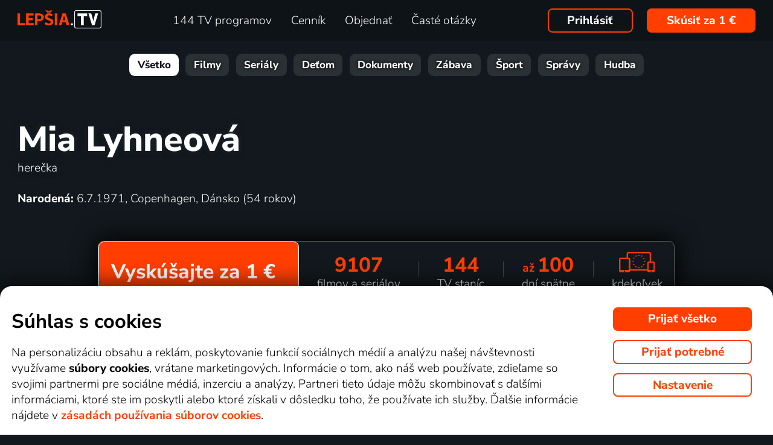

--- FILE ---
content_type: text/html; charset=UTF-8
request_url: https://www.xn--lepia-xdb.tv/top_tv/mia-lyhneova/
body_size: 277830
content:
<!DOCTYPE html>
<html lang="sk" class="page-origin-web --origin-web page-handle-normal --handle-normal  abc-test-homepage-1">
    <head>
                <meta charset="UTF-8">
        <link
            rel="preload"
            href="/web/plugin/font-nunito-sans/source/pe0AMImSLYBIv1o4X1M8ce2xCx3yop4tQpF_MeTm0lfUVwoNnq4CLz0_kJ3xzA.woff2"
            as="font"
            type="font/woff2"
            crossorigin>
        <link
            rel="preload"
            href="/web/plugin/font-nunito-sans/source/pe0AMImSLYBIv1o4X1M8ce2xCx3yop4tQpF_MeTm0lfUVwoNnq4CLz0_kJPxzGOF.woff2"
            as="font"
            type="font/woff2"
            crossorigin>

        <link href="/web/plugin/font-nunito-sans/font-face.css" rel="stylesheet">

        <link rel="preconnect" href="https://www.googletagmanager.com" crossorigin />
        
        <base href="/web/" />
        <title>Mia Lyhneová - filmy online | Lepšia.TV</title>
         
		            <link rel="apple-touch-icon" sizes="180x180" href="/web/page-site/imgs/favicon4/sk/apple-touch-icon.png" />
            <link rel="icon" type="image/png" sizes="32x32" href="/web/page-site/imgs/favicon4/sk/favicon-32x32.png" />
            <link rel="icon" type="image/png" sizes="16x16" href="/web/page-site/imgs/favicon4/sk/favicon-16x16.png" />
            <link rel="icon" type="image/png" sizes="512x512" href="/web/page-site/imgs/favicon4/sk/android-chrome-512x512.png" />
            <link rel="icon" type="image/png" sizes="192x192" href="/web/page-site/imgs/favicon4/sk/android-chrome-192x192.png" />
            <link rel="icon" href="/web/page-site/imgs/favicon4/sk/favicon.ico" />
            <meta name="msapplication-TileColor" content="#ffffff" />
            <meta name="msapplication-TileImage" content="/web/page-site/imgs/favicon4/sk/android-chrome-192x192.png" />
            <meta name="theme-color" content="#ff3e00" />
                
        <meta name="viewport" content="width=device-width, initial-scale=1">
        
        <meta name="description" content="Predplaťte si svoju Lepšia.TV na rok alebo na jednotlivé mesiace. Možnosť zakúpenia prehrávacieho zariadenia alebo prenájom. Možnosť platby v EUR." />
                <meta property="og:type" content="profile" />
                                <meta property="og:logo" content="https://www.xn--lepia-xdb.tv/web/page-site/imgs/logo/lepsiatv_oranz_bile.png?v=5" />
                <meta property="og:locale" content="sk_SK" />
                <meta property="og:site_name" content="Lepšia.TV" />
        
                <meta property="og:image" content="https://www.xn--lepia-xdb.tv/web/page-site/imgs/og_image/lepsitv.png?v=4" />
                <meta property="og:image:type" content="image/png" /> 
                        <meta property="og:image:width" content="720" /> 
                        <meta property="og:image:height" content="376" /> 
                        <meta property="og:image:alt" content="Logo Lepšia.TV" /> 
                        
                <meta property="profile:first_name " content="Mia" />
                <meta property="profile:last_name " content="Lyhneová" />
                <meta property="profile:gender" content="female" />
                
                <link rel="canonical" href="https://www.xn--lepia-xdb.tv/top_tv/mia-lyhneova/" />
        <meta property="og:url" content="https://www.xn--lepia-xdb.tv/top_tv/mia-lyhneova/" />
                                <meta name="seznam-wmt" content="v1xTsZPvkyJXxzVWnRZluq2OqiPnL71D" />
        
                <meta name="facebook-domain-verification" content="jwbq8e57cu7u0o3yq98v0zj33tfvnw" />
                <meta name="facebook-domain-verification" content="jm8uu5ud6uw0zfywgt3qtodpbijnwq" />
        <meta name="google-site-verification" content="hM96ckwlgtdUqMBhvcANhNgFW_EzH8uSBerY0vmEqW4" />
        
                
        <link rel="sitemap" type="application/xml" title="Sitemap" href="https://www.xn--lep-tma39c.tv/web/folder/sitemap_index.xml" />
        
        <script data-keephead="1">
                  dataLayer = [{"ad_storage":"denied","analytics_storage":"denied"},{"event":"page_view","login":false,"sluzbaZeme":"sk"},{"event":"cj_pageview","cj_pagetype":"productDetail","cj_enterprise":"1564790","cj_tagid":"384139840646"}];
                  </script>
        
                
        <!-- Google Tag Manager -->
        <script data-keephead="1">(function(w,d,s,l,i){w[l]=w[l]||[];w[l].push({'gtm.start':
        new Date().getTime(),event:'gtm.js'});var f=d.getElementsByTagName(s)[0],
        j=d.createElement(s),dl=l!='dataLayer'?'&l='+l:'';j.async=true;j.src=
        'https://www.googletagmanager.com/gtm.js?id='+i+dl;f.parentNode.insertBefore(j,f);
        })(window,document,'script','dataLayer','GTM-KPXMW3T');</script>
        <!-- End Google Tag Manager -->
        
                        
                  <!-- Smartsupp Live Chat script -->
            
        		
        
        
            <link rel="stylesheet" type="text/css" href="plugin/animate/animate_bold.css?2">
        
            
            
        
                
                <link type="text/css" rel="preload stylesheet" as="style" href="plugin/font-awesome/css/font-awesome.min.css?v=2" />
            
            
            
            
            <link type="text/css" rel="preload stylesheet" as="style" href="plugin/spinner/spinner.css">
        
            
            <link type="text/css" rel="preload stylesheet" as="style" href="plugin/scrolltop/jquery.scrolltop.css?v=4" />
        <link href="plugin/font/Source_Sans_Pro.css?v=4" rel="stylesheet" />
            
            <link rel="stylesheet" type="text/css" href="plugin/slick/slick.css">
        
            <link rel="stylesheet" href="https://cdn.jsdelivr.net/npm/swiper@12/swiper-bundle.min.css">
            
        
            <link rel="stylesheet" type="text/css" href="plugin/tooltipster/dist/css/tooltipster.bundle.min.css" />
        
          
            
            <link rel="stylesheet" type="text/css" href="temp/sources/page-site-index-index_css_dark1.css?v=176891227999">
            
            
            
            
            
        <style>body{font-max: 'Source Sans Pro',sans-serif!important;}</style>
            
        

            <link rel="stylesheet" type="text/css" href="temp/sources/page-site-content_toptv-content_toptv_css_dark1.css?v=176794402599">
            <link rel="stylesheet" type="text/css" href="temp/sources/page-site-content_homepage-content_homepage2_css_dark1.css?v=176830741099">
            <link rel="stylesheet" type="text/css" href="temp/sources/page-site-content_toptv-content_toptv_css_2025.css?v=176537062799">
            <link rel="stylesheet" type="text/css" href="temp/sources/page-site-content_toptv-theme-theme-section.css?v=176797179199">
            
            
<link type="text/css" rel="preload stylesheet" as="style" href="temp/sources/page-site-content_prednosti-content_prednosti.css?v=176796732799">


            
            <link rel="stylesheet" type="text/css" href="temp/sources/page-site-content_order-content_order_css_dark1b.css?v=176303415399">
            <link rel="stylesheet" type="text/css" href="temp/sources/page-site-content_order-content_order_css_dark1b_generate3.css?v=176837860299">
            <link rel="stylesheet" type="text/css" href="temp/sources/page-site-content_order-content_order_css_dark1b_new.css?v=175888888999">
            <link rel="stylesheet" type="text/css" href="temp/sources/page-site-content_terms-content_terms_css_dark1.css?v=174945238999">
            <link rel="stylesheet" type="text/css" href="temp/sources/page-site-content_order-content_order_css_nemobil.css?v=175197214799">
            <link rel="stylesheet" type="text/css" href="temp/sources/page-site-content_order-content_order_css_mobil.css?v=176537300199">
            
            
            
            
        
<link type="text/css" rel="preload stylesheet" as="style" href="temp/sources/page-site-content_vyhody-content_vyhody_v2.css?v=176829947199">

<link type="text/css" rel="preload stylesheet" as="style" href="temp/sources/page-site-content_stanice-content_stanice.css?v=174945238999">

<link type="text/css" rel="preload stylesheet" as="style" href="temp/sources/page-site-content_videoteka-content_videoteka.css?v=176769456699">
<link type="text/css" rel="preload stylesheet" as="style" href="temp/sources/page-site-content_funguje-content_funguje.css?v=176823687599">


<link rel="stylesheet" fetchpriority="low" href="temp/sources/page-site-content_muzete_zkusit-content_muzete_zkusit.css?v=176820662299">
<link type="text/css" rel="preload stylesheet" as="style" href="temp/sources/page-site-content_faq-content_faq.css?v=174945238899">

            <link rel="stylesheet" type="text/css" href="temp/sources/page-site-content_recenze-content_recenze_css.css?v=176823688599">
            
        
<link type="text/css" rel="preload stylesheet" as="style" href="temp/sources/page-site-footer-footer_css_dark1.css?v=176796635099">

            <link rel="stylesheet" type="text/css" href="temp/sources/page-site-consent-consent_css.css?v=175731663999">   
            
        

            <link rel="stylesheet" type="text/css" href="temp/sources/page-site-menu-menu_css_dark1.css?v=176796635099"> 
        

            <link type="text/css" rel="preload stylesheet" as="style" href="temp/sources/page-site-login-login_css_dark1.css?v=176224193499">
            
            
        
        
        
        <link rel="alternate" hreflang="cs" href="https://www.xn--lep-tma39c.tv/top_tv/mia-lyhneova/" title="Česky" />        <meta name="og:locale:alternate" content="cs_CZ" />
        
        <link rel="alternate" hreflang="sk" href="https://www.xn--lepia-xdb.tv/top_tv/mia-lyhneova/" title="Slovensky" />        <meta name="og:locale:alternate" content="sk_SK" />
        
        <link rel="alternate" hreflang="en" href="https://www.xn--lepia-xdb.tv/en/top_tv/mia-lyhneova/" title="English" />
        <link rel="alternate" hreflang="pl" href="https://www.gonet.tv/pl/top_tv/mia-lyhneova/" title="Polski" />        <meta name="og:locale:alternate" content="pl_PL" />
        
        <link rel="alternate" hreflang="hr" href="https://www.gonet.tv/hr/top_tv/mia-lyhneova/" title="Hrvatski" />        <meta name="og:locale:alternate" content="hr_HR" />
        
        <link rel="alternate" hreflang="uk" href="https://www.gonet.tv/ua/top_tv/mia-lyhneova/" title="Українська" />        <meta name="og:locale:alternate" content="uk_UA" />
            
        <link rel="alternate" hreflang="uk-CZ" href="https://www.gonet.tv/ua-cz/top_tv/mia-lyhneova/" title="Українська (CZ)" />    
        <link rel="alternate" hreflang="uk-SK" href="https://www.gonet.tv/ua-sk/top_tv/mia-lyhneova/" title="Українська (SK)" />    
        <link rel="alternate" hreflang="uk-PL" href="https://www.gonet.tv/ua-pl/top_tv/mia-lyhneova/" title="Українська (PL)" />    
        <link rel="alternate" hreflang="uk-HR" href="https://www.gonet.tv/ua-hr/top_tv/mia-lyhneova/" title="Українська (HR)" />        
                <script type="application/ld+json" data-keephead="1">
        {
    "@type": "ItemList",
    "itemListElement": [
        {
            "@type": "ListItem",
            "position": 1,
            "item": {
                "@type": "Movie",
                "name": "T\u00e9m\u011b\u0159 perfektn\u00ed",
                "url": "https:\/\/www.xn--lepia-xdb.tv\/top_tv\/film\/temer-perfektni-online\/",
                "dateCreated": "2012",
                "countryOfOrigin": [
                    {
                        "@type": "Country",
                        "name": "D\u00e1nsko"
                    }
                ],
                "genre": "Kom\u00e9dia, Romantick\u00fd",
                "image": "https:\/\/n62.gonet.tv\/api\/obr\/porad_bookletX_0d7b4b2b446a9dcb154873b19ea343a3-960.jpg",
                "potentialAction": {
                    "@type": "WatchAction",
                    "target": "https:\/\/www.xn--lepia-xdb.tv\/top_tv\/film\/temer-perfektni-online\/?email_akce=sledovat",
                    "expectsAcceptanceOf": {
                        "@type": "Offer",
                        "category": "subscription",
                        "eligibleRegion": [
                            "BE",
                            "BG",
                            "CZ",
                            "DK",
                            "DE",
                            "EE",
                            "IE",
                            "GR",
                            "ES",
                            "FR",
                            "HR",
                            "IT",
                            "CY",
                            "LV",
                            "LT",
                            "LU",
                            "HU",
                            "MT",
                            "NL",
                            "AT",
                            "PL",
                            "PT",
                            "RO",
                            "SI",
                            "SK",
                            "FI",
                            "SE"
                        ],
                        "url": "https:\/\/www.xn--lepia-xdb.tv\/objednavka\/",
                        "priceSpecification": {
                            "@type": "UnitPriceSpecification",
                            "priceCurrency": "EUR",
                            "price": "9.59"
                        }
                    }
                }
            }
        },
        {
            "@type": "ListItem",
            "position": 2,
            "item": {
                "@type": "Movie",
                "name": "Zabij\u00e1ci z malom\u011bsta",
                "url": "https:\/\/www.xn--lepia-xdb.tv\/top_tv\/film\/zabijaci-z-malomesta-online\/",
                "dateCreated": "2017",
                "countryOfOrigin": [
                    {
                        "@type": "Country",
                        "name": "D\u00e1nsko"
                    }
                ],
                "genre": "Kom\u00e9dia, Dr\u00e1ma, Krimi",
                "image": "https:\/\/d17.gonet.tv\/api\/obr\/porad_bookletX_b1fe352c8a27df626253dc028974ef13-960.jpg",
                "potentialAction": {
                    "@type": "WatchAction",
                    "target": "https:\/\/www.xn--lepia-xdb.tv\/top_tv\/film\/zabijaci-z-malomesta-online\/?email_akce=sledovat",
                    "expectsAcceptanceOf": {
                        "@type": "Offer",
                        "category": "subscription",
                        "eligibleRegion": [
                            "BE",
                            "BG",
                            "CZ",
                            "DK",
                            "DE",
                            "EE",
                            "IE",
                            "GR",
                            "ES",
                            "FR",
                            "HR",
                            "IT",
                            "CY",
                            "LV",
                            "LT",
                            "LU",
                            "HU",
                            "MT",
                            "NL",
                            "AT",
                            "PL",
                            "PT",
                            "RO",
                            "SI",
                            "SK",
                            "FI",
                            "SE"
                        ],
                        "url": "https:\/\/www.xn--lepia-xdb.tv\/objednavka\/",
                        "priceSpecification": {
                            "@type": "UnitPriceSpecification",
                            "priceCurrency": "EUR",
                            "price": "9.59"
                        }
                    }
                }
            }
        }
    ],
    "@context": "https:\/\/schema.org"
}        </script>
                <script type="application/ld+json" data-keephead="1">
        {
    "@type": "Person",
    "name": "Mia Lyhneov\u00e1",
    "birthDate": "1971-07-06",
    "birthPlace": {
        "@type": "Place",
        "address": "Copenhagen, D\u00e1nsko"
    },
    "gender": "female",
    "@context": "https:\/\/schema.org"
}        </script>
                <script type="application/ld+json" data-keephead="1">
        {
    "@type": "WebPage",
    "name": "Mia Lyhneov\u00e1 - filmy online | Lep\u0161ia.TV",
    "breadcrumb": {
        "@type": "BreadcrumbList",
        "itemListElement": [
            {
                "@type": "ListItem",
                "position": 1,
                "item": "https:\/\/www.xn--lepia-xdb.tv\/",
                "name": "Lep\u0161ia.TV"
            },
            {
                "@type": "ListItem",
                "position": 2,
                "item": "https:\/\/www.xn--lepia-xdb.tv\/top_tv\/",
                "name": "Top tv"
            },
            {
                "@type": "ListItem",
                "position": 3,
                "item": "https:\/\/www.xn--lepia-xdb.tv\/top_tv\/mia-lyhneova\/",
                "name": "Mia lyhneova"
            }
        ]
    },
    "@context": "https:\/\/schema.org"
}        </script>
                
    </head>
    
        
    <body class="body_content_toptv  body_content_order_new body_lang_sk body_support_webp theme-2025">
              
        		
        
    	        <!-- Google Tag Manager (noscript) -->
        <noscript><iframe src="https://www.googletagmanager.com/ns.html?id=GTM-KPXMW3T"
        height="0" width="0" style="display:none;visibility:hidden"></iframe></noscript>
        <!-- End Google Tag Manager (noscript) -->
				
        
<div id="menu_wrap" class="">
    <div id="menu" class="menu menu-verze-3">
    <div class="menu_content page-width page-padding-x">
        <a class="menu_toggle menu_displayIcon global_none" title="MENU" href="javascript:page.popup.menu.toggle();">
          <span>Menu</span>
        </a>

        <span class="menu_logo"><a href="https://www.xn--lepia-xdb.tv/" class="menu_itemA"><img src="/web/page-site/imgs/logo/lepsiatv_oranz_bile.png?v=5" alt="Lepšia.TV" title="Lepšia.TV nová dimenzia pozerania TV"></a></span>
                
        <span class="menu_displayBlock" data-block="all">
            
            <span class="menu_item menu_itemNone menu_scrollShow onlinetv_ShowInlineBlock">
                <a href="https://www.xn--lepia-xdb.tv/" class="menu_itemA onlinetv_selectUnderlineBold "><i class="fa fa-home"></i><span class="menu_itemNone menu_scrollShow">&nbsp;&nbsp;Domov</span></a>
            </span>
                        
            <span class="menu_item"><a href="https://www.xn--lepia-xdb.tv/tv_stanica_online/" class="menu_itemA onlinetv_selectUnderlineBold " ><span class="menu_itemText">
                            	144 TV programov            	            	            	
            	</span></a></span>
            
            <span class="menu_item"><a href="https://www.xn--lepia-xdb.tv/cennik/" class="menu_itemA onlinetv_selectUnderlineBold " ><span class="menu_itemText">Cenník</span></a></span>
                                          <span class="menu_item"><a href="https://www.xn--lepia-xdb.tv/objednavka/" class="menu_itemA onlinetv_selectUnderlineBold "><span class="menu_itemText">Objednať</span></a></span>
                                                  
                        
            <span class="menu_item onlinetv_hideBlock"><a href="https://www.xn--lepia-xdb.tv/caste_otazky/" 
                            	class="menu_itemA onlinetv_selectUnderlineBold " >
            	<span class="menu_itemText">Časté otázky            	</span>
            </a></span>
            
            
                        
                        
                          <span class="order-link-menu">
                <a class="menu_objednat_link content_orangeButton onlinetv_select button-2" href="https://www.xn--lepia-xdb.tv/objednavka/">Skúsiť za 1&nbsp;€</a>
              </span>
                    </span>

        <span class="menu_login">
                            <a href="javascript:page.account.login();" class="button-1 menu_itemA"><span class="menu_itemText">Prihlásiť</span></a>
                        <div id="login" class="login global_none" style="display:none">

	<div data-login="login_prompt" class="login_prompt global_none">
		<div class="login_prompt_child_wrap">
			<div class="login_prompt_child">
				<div class="menu-popup__head">
					<div class="menu-popup__head-left">
						<a class="menu-popup__logo" href="https://www.xn--lepia-xdb.tv/">
							<img class="menu-popup__logo-img" src="/web/page-site/imgs/logo/lepsiatv_oranz_bile.png?v=5"
								alt="Lepšia.TV" title="Lepšia.TV">
						</a>
					</div>
					<div class="menu-popup__head-right">
						<a class="menu-popup__close" href="javascript:page.popup.login.hide();">
							<img class="menu-popup__close-img" src="/web/page-site/menu/imgs/mobil-menu-close-2.png">
						</a>
					</div>
				</div>

				<a href="javascript:page.popup.login.hide();" class="login_prompt_close"><svg width="800px" height="800px" viewBox="0 0 20 20" fill="none" xmlns="http://www.w3.org/2000/svg"><path d="M7.17158 14.2426C6.78106 14.6332 6.14789 14.6332 5.75737 14.2426C5.36684 13.8521 5.36684 13.2189 5.75737 12.8284L12.8284 5.75735C13.219 5.36682 13.8521 5.36682 14.2427 5.75735C14.6332 6.14787 14.6332 6.78104 14.2427 7.17156L7.17158 14.2426Z"/> <path d="M5.75737 7.17152C5.36684 6.781 5.36684 6.14783 5.75737 5.75731C6.14789 5.36679 6.78106 5.36679 7.17158 5.75731L14.2427 12.8284C14.6332 13.2189 14.6332 13.8521 14.2427 14.2426C13.8521 14.6331 13.219 14.6331 12.8284 14.2426L5.75737 7.17152Z"/></svg></a>

				
    
      
  


<div class="login_page2_blocks index_maxWidthMax login_page2_blocks_registration ">
    <div class="login_page2_blocks_child ">
	<div class="login_page2_blocks_child2 ">

	    <div class="login_page2_login keyboard_info">
		    <div class="login_page2_block index_maxWidthBlock  ">
		      	
			    <h2 class="h2">
			      Prihlásiť			      			    </h2>
		      
		    <form id="login_page2_form" onsubmit="login.Ajax($(this)); return false;" action="https://www.xn--lepia-xdb.tv/prihlasit/" method="post">
			    <div class="login_page2_table">



			    <div class="new_input_part_contact_full">
				    <div class="new_input_contact_rowFull">
				      <div class="new_input_contact_input">
					      <label>
						    <input id="new_input_email" type="text" name="username" value=""  class="new_input_concat_input onlinetv_selectBorder " onkeyup="global.InputIsEmpty.call(this)" onchange="global.InputIsEmpty.call(this)" onblur="global.InputIsEmpty.call(this)"  onchange="" data-title="E-mail alebo užívateľské meno" data-free="true" data-keyboard="num alphal+special emails" data-onenter="password" onblur="">
						    <label class="new_input_concat_label" for="new_input_email"><span data-error class="new_input_contact_error"></span><span class="new_input_concat_labelPlaceholder">E-mail alebo užívateľské meno</span></label>
						    <span data-spiner="email" class="fa fa-refresh fa-spin new_input_contact_inputSpin"></span>
					      </label>
				      </div>
				      <div class="global_clear"></div>
				    </div>

				    <div class="new_input_contact_rowFull">
				      <div class="new_input_contact_input">
					    <label>
					      <input id="new_input_password" type="password" name="password"  autocomplete="off" class="new_input_concat_input onlinetv_selectBorder" onkeyup="global.InputIsEmpty.call(this)" onchange="global.InputIsEmpty.call(this)" onblur="global.InputIsEmpty.call(this)" onchange="" data-onenter="submit_complete" data-title="Heslo" onblur="">
					      <label class="new_input_concat_label" for="new_input_password"><span data-error class="new_input_contact_error"></span><span class="new_input_concat_labelPlaceholder">Heslo</span></label>
					      <i class="fa fa-eye new_input_contact_input_oko global_pointer global_none" title="Skryť heslo" onclick="login.TogglePassword();"></i>
					      <i class="fa fa-eye-slash new_input_contact_input_oko global_pointer " title="Zobraziť heslo" onclick="login.TogglePassword();"></i>
					    </label>
				      </div>
				      <div class="global_clear"></div>
				    </div>
			    </div>
                <div class="login_warning" data-error="notfound">
                    Užívateľ nebol nájdený.<br />
                    <a rel="nofollow" href="https://www.xn--lepia-xdb.tv/zabudnute_heslo/"></a>
                </div>
		<div data-error="email" class="login_warning"></div>
		<div data-error="password" class="login_warning"></div>
			      <div class="global_clear"></div>

			      
				    <div class="login_page2_info_captcha">
				    Z&nbsp;bezpečnostných dôvodov je potrebné zadať kód z&nbsp;obrázku nižšie:				    </div>

			      <div class="login_page2_row" data-login="true" data-field="password">
				      <label class="login_page2_name" for="login_form_captcha">
					      Zadajte kód z&nbsp;obrázku				      </label>
				      <div class="login_page2_input">
					      <img src="[data-uri]" class="" 
						    style="max-width:10em;display:inline-block;vertical-align:middle"  />

					      <input id="login_form_captcha" type="text" name="captcha" value="" 
							     data-title="Zadajte kód z obrázku" class="onlinetv_selectBorder onlinetv_selectJump" 
							     data-keyboard="num alphal+special" data-onenter="submit_complete"
							     onchange="if($(this).val()!=login.userCaptcha) $('#login_page2_form [data-error=captcha]').hide();" 
							     onkeyup="if($(this).val()!=login.userCaptcha) $('#login_page2_form [data-error=captcha]').hide();" 
							     style="width:10em;display:inline-block;vertical-align:middle" />
				      </div>
				      <div class="global_clear"></div>
				      <div data-error="captcha" class="login_page2_error"></div>   
			      </div>
			      <div class="global_clear"></div>

			    
			    </div>
			    <div data-keyboard="concat" class="global_none" style="display: none;"></div>
			    <div class="global_clear"></div>

			    
			    <div class="login_page2_buttons">
			      <button type="submit" name="submit_complete" class="button-2-popup content_orangeButtonFull onlinetv_select">
				    <span data-ajax="0">
				      Prihlásiť				    </span>
				    <span data-ajax="1" class="global_none">
					<i class="fa fa-spin fa-refresh"></i>
				    </span>
			      </button>
			      					    <a rel="nofollow" href="https://www.xn--lepia-xdb.tv/zabudnute_heslo/" onclick="$(this).attr('href',$(this).attr('href')+'?email='+$('#login_page2_form [name=username]').val());" class="login_page2_forgot_pasword global_hoverGray content_white onlinetv_select link-underline">
					      Nepoznám heslo				      </a>

			      			    </div>
		      </form>
		    </div>
	    </div>
	    	    <div class="login_page2_registration_wrap">
		    <div class="login_page2_registration">
			    <h2 class="h2">Nová registrácia</h2>

			    <div class="login_page2_registration_rows">
				    				    				    					    <div class="login_page2_registration_row">
						    <div class="login_page2_registration_image">
							    <img src="/web/page-site/login/imgs/bile-ikony/tv_station.png" >
						    </div>
						    <div class="login_page2_registration_info">
							    Sledujte <b>144&nbsp;TV staníc</b>, z&nbsp;ktorých si vyberiete programy presne podľa seba						    </div>
					    </div>
				    					    <div class="login_page2_registration_row">
						    <div class="login_page2_registration_image">
							    <img src="/web/page-site/login/imgs/bile-ikony/movies.png" >
						    </div>
						    <div class="login_page2_registration_info">
							    <b>Objavte tisíce filmov</b>, ktoré sa navyše stále obmieňajú. Vždy tak máte k&nbsp;dispozícii niečo nové						    </div>
					    </div>
				    					    <div class="login_page2_registration_row">
						    <div class="login_page2_registration_image">
							    <img src="/web/page-site/login/imgs/bile-ikony/back.png" >
						    </div>
						    <div class="login_page2_registration_info">
							    Užite si bezkonkurenčné sledovanie <b>až 100&nbsp;dní spätne</b>, vďaka ktorému stihnete naozaj všetko						    </div>
					    </div>
				    					    <div class="login_page2_registration_row">
						    <div class="login_page2_registration_image">
							    <img src="/web/page-site/login/imgs/bile-ikony/eu.png" >
						    </div>
						    <div class="login_page2_registration_info">
							    Pusťte sa do <b>sledovania v&nbsp;celej EÚ</b> a&nbsp;na akomkoľvek zariadení. Televízii, mobile, tablete aj počítači						    </div>
					    </div>
				    				    <br>
			    </div>
				<button onclick="location.href='https://www.xn--lepia-xdb.tv/objednavka/'" class="onlinetv_select button-2-popup content_orangeButtonFull">
										    Registrovať&nbsp;a&nbsp;vyskúšať bez záväzku za 1&nbsp;€				    
					          
				</button>
		    </div>
	    </div>
	    	</div>
    </div>
</div>




			</div>
		</div>
	</div>
</div>


        </span>

                <span class="menu_objednat">
            <a 
              class="menu_objednat_link content_orangeButton onlinetv_select button-2"
              href="https://www.xn--lepia-xdb.tv/objednavka/"
            >Skúsiť za 1&nbsp;€</a>
        </span>
                
        <div class="global_clear"></div>
    </div>
</div>

</div>


<div class="index_content">

	  <div class="index_content_body">
    <div id="content_toptv">

    <div class="content-toptv__header">
        <nav class="content-toptv__nav">
    <div class="content-toptv__nav-wrap">
        <div class="content-toptv__nav-items">
                            <a class="content-toptv__nav-item content-toptv__nav-item--active"
                    href="https://www.xn--lepia-xdb.tv/top_tv/">Všetko</a>
                            <a class="content-toptv__nav-item"
                    href="https://www.xn--lepia-xdb.tv/top_tv/film/">Filmy</a>
                            <a class="content-toptv__nav-item"
                    href="https://www.xn--lepia-xdb.tv/top_tv/serial/">Seriály</a>
                            <a class="content-toptv__nav-item"
                    href="https://www.xn--lepia-xdb.tv/top_tv/detem/">Deťom</a>
                            <a class="content-toptv__nav-item"
                    href="https://www.xn--lepia-xdb.tv/top_tv/dokument/">Dokumenty</a>
                            <a class="content-toptv__nav-item"
                    href="https://www.xn--lepia-xdb.tv/top_tv/zabava/">Zábava</a>
                            <a class="content-toptv__nav-item"
                    href="https://www.xn--lepia-xdb.tv/top_tv/sport/">Šport</a>
                            <a class="content-toptv__nav-item"
                    href="https://www.xn--lepia-xdb.tv/top_tv/zpravy/">Správy</a>
                            <a class="content-toptv__nav-item"
                    href="https://www.xn--lepia-xdb.tv/top_tv/hudba/">Hudba</a>
                    </div>
    </div>
</nav>
    </div>

    
<!-- stranka herce -->

<div class="content_toptv2_top content_toptv2_top-vetsiNE content_toptv2_top-herec page-padding-x page-width">    	
        
	<div class="content_toptv2_title content_toptv2_title_wrap">
		<h1 class="content_toptv2_title_h1">
    		Mia Lyhneová    	</h1>
    				<div>herečka</div>
			</div>
    
		
	  
		
	<div class="content_toptv2_info">
    	
      <div class="content_toptv_herec_info">
                        
            <div class="content_toptv_herec_info_desc">
            
                        <div>
        		<b>Narodená: </b> 
        		6.7.1971, Copenhagen, Dánsko (54 rokov)        	</div> 
        	        	
        	        	
        	        	
        	        	
        	        	
        	        	
        	        	      
            </div>
            
            <div style="clear:both"></div>
        </div>
        
	</div>
	
		
	<div class="content_toptv2_buttons">
	
	

      				
        <div class="head_buttonmain_align">  
	<a href="https://www.xn--lepia-xdb.tv/objednavka/" class="head_buttonmain head_buttonmain-toptv onlinetv_select  ">
          <span class="head_buttonmain_action_wrap">
							<span class="head_buttonmain_action">
										<span class="">
						<b class="head_buttonmain_fullfont">
							Vyskúšajte za 1&nbsp;€						</b>
											</span>
					<i class="fa fa-chevron-right"></i>				</span>
						  
			            <span class="head_buttonmain_second">
			
			    			
    			<span class="head_buttonmain_info head_icon_button">
				  				    <span class="head_buttonmain_info_big">9107</span><br />
                    <span class="head_buttonmain_info_white">filmov a&nbsp;seriálov</span>
                                  </span>
                
                <span class="head_buttonmain_seperate"><span class="head_buttonmain_seperate_item"></span></span>
			
						                <span class="head_buttonmain_info">
                    <span class="head_buttonmain_info_big">144</span><br />
                    <span class="head_buttonmain_info_white">TV staníc</span>
                </span>
                <span class="head_buttonmain_seperate"><span class="head_buttonmain_seperate_item"></span></span>
			                <span class="head_buttonmain_info head_icon_button">
                    <span class="head_buttonmain_info_big"><sub>až</sub>100</span><br />
                    <span class="head_buttonmain_info_white"> dní spätne</span>
                </span>
                
						
			            
                        
                        
            <span class="head_buttonmain_seperate head_icon_button_devices head_buttonmain_info-nomobile"><span class="head_buttonmain_seperate_item"></span></span>
            <span class="head_buttonmain_info head_icon_button head_icon_button head_icon_button_devices head_buttonmain_info-nomobile">
                 <img src="/web/page-site/imgs/dark/zarizeni_orange.png" class="head_buttonmain_info_imgfull" alt="Sledujte kdekoľvek v&nbsp;televízii, počítači aj mobili" title="Sledujte kdekoľvek v televízii, počítači aj mobili" />
							<br>
					<span class="head_buttonmain_info_white">kdekoľvek</span>
            </span>
			
            <!--span class="head_buttonmain_seperate head_icon_button head_icon_button_eu head_buttonmain_info-nomobile"><span class="head_buttonmain_seperate_item"></span></span>
            <span class="head_buttonmain_info head_icon_button head_icon_button head_icon_button_eu head_buttonmain_info-nomobile">
                 <img src="/web/page-site/imgs/dark/eu_orange.png" class="head_buttonmain_info_imgfull" alt="EU" title="EU" />
            </span-->
            
                        </span>
          </span>
							            </a>
	    
	    
				
					  
		
		</div>
            		
	</div>

</div>


<div class="page-width page-padding-x">
<h2 class="index_maxWidthMax content_toptv_podnadpis" style="">Mia Lyhneová - filmy online: </h2>
</div>

    
    
    <div class="content_toptv_movieStrip1 page-padding-x  index_maxWidthMax" 
    	>
    
            
        <a class="content_toptv_porad content_toptv_porad-big" href="https://www.xn--lepia-xdb.tv/top_tv/film/temer-perfektni-online/" title="Téměř perfektní" 
                >
                            	
                	<div class="prehled_item_left_img2">
                	
                		                    		<img src="https://n62.gonet.tv/api/obr/porad_bookletX_0d7b4b2b446a9dcb154873b19ea343a3-600.jpg" alt="Téměř perfektní" class="prehled_item_left_img" 
                    		style="object-fit: cover; object-position: 50% 30.5%;" />
                    	            	    	
            	    	            	    	
                            <span class="prehled_item_left_rating">59<small>%</small></span>
                                                                        
                        
                                                
                                        	
                		                    		
                        
        	    	</div>
        	    	
        	    	<div class="content_toptv_porad_desc">
        	    	
        	    		<h3 class="content_toptv_porad_desc_nazev">
                    		Téměř perfektní                    	</h3>
                    	
                    	                    	
                    	<div class="content_toptv_porad_desc_info">
                    		2012 | Dánsko | Komédia, Romantický                    	</div>
                    </div>
                    
                </a><!-- 
         --><a class="content_toptv_porad content_toptv_porad-big" href="https://www.xn--lepia-xdb.tv/top_tv/film/zabijaci-z-malomesta-online/" title="Zabijáci z maloměsta" 
                >
                            	
                	<div class="prehled_item_left_img2">
                	
                		                    		<img src="https://d17.gonet.tv/api/obr/porad_bookletX_b1fe352c8a27df626253dc028974ef13-600.jpg" alt="Zabijáci z maloměsta" class="prehled_item_left_img" 
                    		style="object-fit: cover; object-position: 50% 2%;" />
                    	            	    	
            	    	            	    	
                            <span class="prehled_item_left_rating">53<small>%</small></span>
                                                                        
                        
                                                
                                        	
                		                    		
                        
        	    	</div>
        	    	
        	    	<div class="content_toptv_porad_desc">
        	    	
        	    		<h3 class="content_toptv_porad_desc_nazev">
                    		Zabijáci z maloměsta                    	</h3>
                    	
                    	                    	
                    	<div class="content_toptv_porad_desc_info">
                    		2017 | Dánsko | Komédia, Dráma, Krimi                    	</div>
                    </div>
                    
                </a><!-- 
         -->    </div>
    
        
		




            <div class="podstranky-prednosti">
            
<div class="content-prednosti">
    <div class="content-prednosti__collection">
                    <div class="content-prednosti__collection-group">
                                    <div class="content-prednosti__collection-item" data-data="{&quot;title&quot;:&quot;Bez&lt;br \/&gt;\r\nz\u00e1v\u00e4zku&quot;,&quot;info&quot;:&quot;S&amp;nbsp;Lep\u0161ia.TV nemus\u00edte podpisova\u0165 \u017eiadne zmluvy ani sa viaza\u0165 na&amp;nbsp;dlh\u00e9 obdobie. Slu\u017ebu m\u00f4\u017eete kedyko\u013evek jednoducho zru\u0161i\u0165.&quot;,&quot;image&quot;:&quot;\/folder\/bile_piktogramy\/imgs\/piktogram-692816f0bfe0c.png&quot;,&quot;pozice&quot;:0}">
                        <div class="content-prednosti__collection-item-wrap">
                            <span class="content-prednosti__collection-item-pictogram">
                                <img class="content-prednosti__collection-item-pictogram-img" src="/folder/bile_piktogramy/imgs/piktogram-692816f0bfe0c.png">
                            </span>
                            <span class="content-prednosti__collection-item-title">Bez<br />
záväzku</span>
                        </div>
                    </div>
                                    <div class="content-prednosti__collection-item" data-data="{&quot;title&quot;:&quot;Najdlh\u0161ie sp\u00e4tn\u00e9&lt;br \/&gt;\r\nsledovanie&quot;,&quot;info&quot;:&quot;Nepon\u00e1h\u013eajte sa k telev\u00edzii. V\u0161etky rel\u00e1cie na v\u00e1s po\u010dkaj\u00fa a\u017e 100&amp;nbsp;dn\u00ed sp\u00e4tne. S Lep\u0161ia.TV v\u00e1m u\u017e nikdy ni\u010d neujde.&quot;,&quot;image&quot;:&quot;\/folder\/bile_piktogramy\/imgs\/piktogram-692817569ec28.png&quot;,&quot;pozice&quot;:1}">
                        <div class="content-prednosti__collection-item-wrap">
                            <span class="content-prednosti__collection-item-pictogram">
                                <img class="content-prednosti__collection-item-pictogram-img" src="/folder/bile_piktogramy/imgs/piktogram-692817569ec28.png">
                            </span>
                            <span class="content-prednosti__collection-item-title">Najdlhšie spätné<br />
sledovanie</span>
                        </div>
                    </div>
                                    <div class="content-prednosti__collection-item" data-data="{&quot;title&quot;:&quot;Pre ka\u017ed\u00e9&lt;br \/&gt;\r\nzariadenie&quot;,&quot;info&quot;:&quot;Nech ste doma pri telev\u00edzii, na&amp;nbsp;cest\u00e1ch s&amp;nbsp;notebookom alebo pri baz\u00e9ne s&amp;nbsp;mobilom, s&amp;nbsp;Lep\u0161ia.TV m\u00e1te z\u00e1bavu v\u017edy po ruke.&quot;,&quot;image&quot;:&quot;\/folder\/bile_piktogramy\/imgs\/piktogram-69281773e62f7.png&quot;,&quot;pozice&quot;:2}">
                        <div class="content-prednosti__collection-item-wrap">
                            <span class="content-prednosti__collection-item-pictogram">
                                <img class="content-prednosti__collection-item-pictogram-img" src="/folder/bile_piktogramy/imgs/piktogram-69281773e62f7.png">
                            </span>
                            <span class="content-prednosti__collection-item-title">Pre každé<br />
zariadenie</span>
                        </div>
                    </div>
                            </div>
                    <div class="content-prednosti__collection-group">
                                    <div class="content-prednosti__collection-item" data-data="{&quot;title&quot;:&quot;9107&amp;nbsp;filmov&lt;br \/&gt;\r\na seri\u00e1lov&quot;,&quot;info&quot;:&quot;Sledujte filmov\u00e9 trh\u00e1ky, ob\u013e\u00faben\u00e9 seri\u00e1ly, dokumenty aj rozpr\u00e1vky pre deti. Bez pr\u00edplatku a navy\u0161e v sloven\u010dine.&quot;,&quot;image&quot;:&quot;\/folder\/bile_piktogramy\/imgs\/piktogram-692817bac95ac.png&quot;,&quot;pozice&quot;:3}">
                        <div class="content-prednosti__collection-item-wrap">
                            <span class="content-prednosti__collection-item-pictogram">
                                <img class="content-prednosti__collection-item-pictogram-img" src="/folder/bile_piktogramy/imgs/piktogram-692817bac95ac.png">
                            </span>
                            <span class="content-prednosti__collection-item-title">9107&nbsp;filmov<br />
a seriálov</span>
                        </div>
                    </div>
                                    <div class="content-prednosti__collection-item" data-data="{&quot;title&quot;:&quot;Vysok\u00e1&lt;br \/&gt;\r\nkvalita&quot;,&quot;info&quot;:&quot;Lep\u0161ia.TV prin\u00e1\u0161a \u0161pi\u010dkov\u00fd obraz aj zvuk, aby ste si mohli vychutna\u0165 svoje ob\u013e\u00faben\u00e9 rel\u00e1cie naplno a&amp;nbsp;bez kompromisov.&quot;,&quot;image&quot;:&quot;\/folder\/bile_piktogramy\/imgs\/piktogram-692817dd15bb7.png&quot;,&quot;pozice&quot;:4}">
                        <div class="content-prednosti__collection-item-wrap">
                            <span class="content-prednosti__collection-item-pictogram">
                                <img class="content-prednosti__collection-item-pictogram-img" src="/folder/bile_piktogramy/imgs/piktogram-692817dd15bb7.png">
                            </span>
                            <span class="content-prednosti__collection-item-title">Vysoká<br />
kvalita</span>
                        </div>
                    </div>
                                    <div class="content-prednosti__collection-item" data-data="{&quot;title&quot;:&quot;Kdeko\u013evek&lt;br \/&gt;\r\nv E\u00da&quot;,&quot;info&quot;:&quot;S&amp;nbsp;Lep\u0161ia.TV v\u00e1m neujde \u017eiadna rel\u00e1cia. U\u017eijete si svoju ob\u013e\u00faben\u00fa telev\u00edznu z\u00e1bavu na&amp;nbsp;dovolenke alebo na&amp;nbsp;slu\u017eobnej ceste kdeko\u013evek v E\u00da.&quot;,&quot;image&quot;:&quot;\/folder\/bile_piktogramy\/imgs\/piktogram-692817fae1d73.png&quot;,&quot;pozice&quot;:5}">
                        <div class="content-prednosti__collection-item-wrap">
                            <span class="content-prednosti__collection-item-pictogram">
                                <img class="content-prednosti__collection-item-pictogram-img" src="/folder/bile_piktogramy/imgs/piktogram-692817fae1d73.png">
                            </span>
                            <span class="content-prednosti__collection-item-title">Kdekoľvek<br />
v EÚ</span>
                        </div>
                    </div>
                            </div>
            </div>
</div>        </div>

        <div class="content-balicky" data-magnet="on" data-magnet-correct="0">
            <div class="content-balicky__wrap">
				<div class="content-balicky__content">
					<h2 class="content-balicky__nadpis h2">
						Vyberte si to pravé pre vás					</h2>
					<p class="content-balicky__nadpis-dodatek">
						Služby môžete kedykoľvek zmeniť alebo zrušiť. Všetko je bez záväzku.					</p>
				</div>
				<div class="content_hm_modul_wrap content_mobile_padding content_hm_productsWrap">
					
<div id="content_ord" class="content_ord content_ord-homepage content_ord_block_step1 content_ord-notbox">
        
    <form id="content_ord_form" action="https://www.xn--lepia-xdb.tv/objednavka/?card=true&step=5&status=reload" method="post" onsubmit="return content_order.OnSubmit();" novalidate>
        <div class="content_ord_windows">
            <div class="content_ord_block_part content_ord_block_part_1">
                	
	
<div class="content_ord2_groups content_ord2_id_31    	 
     
	content_ord2_groups_col3 
	content_ord2_groups_other1 
	
    content_ord2_groups_max	
    content_ord2_g_classic	content_ord2_g_max	content_ord2_g_mini					content_ord2_g_box	">
    
        
        <div class="content_ord2_group content_ord2_groupColor content_ord2_group-sluzba content_ord2_id_31_a0     content_ord2_group-twice     content_ord2_group-nomobile">
    	<div class="content_ord2_group_nadpis content_ord2_group_nadpis-sluzba">
    		Vyberte si balíček Lepšia.TV    	</div>
		
		<div class="content_ord2_group_podnadpis">
			Služby môžete kedykoľvek zmeniť alebo zrušiť. Všetko je bez záväzku.		</div>
    	
    	<div class="content_ord2_group_inner"><!--
			
												   
				
					
			--><a data-iptv_max="mesic" class="content_ord2_block  content_ord2_block_img content_ord2_block_max content_ord2_block-glow onlinetv_select" href="javascript:;" onclick="content_order.SelectedClick('iptv_max', 'mesic', false); content_order.SaveCookies();return false;">
			<div class="content_ord2_block_wrap">
		<div class="content_ord2_block_info_padding">
							<div class="content_ord2_block_title">TOP</div>
							
				<div class="content_ord2_block_promo">
					Najviac športu,<br>dokumentov, filmov<br>a&nbsp;televíznej zábavy				</div>
						<div class="content_ord2_block_info">
									<span class="nobr"><b>144</b> TV staníc</span> <span class="nobr">až <b>100</b> dní spätne</span> <span class="nobr"><b>2&nbsp;507</b> filmov</span>											<span class="nobr global_elipsis">
														neobmedzené nahrávanie						</span>
												</div>
		</div>
		<div class="content_ord2_block_info_padding content_ord2_block_info_paddingLoga">

			<div class="content_ord2_block_stanice_wrap"><!--
												--><div class="content_ord2_block_stanice">
								<div class="content_ord2_block_stanice_table">
									<div class="content_ord2_block_stanice_cell">
										<img src="https://xn--lepia-xdb.tv/api/loga/v2/axn.png" alt="AXN" style="transform: scale(0.8); ">
									</div>	
								</div>	
							</div><!--
												--><div class="content_ord2_block_stanice">
								<div class="content_ord2_block_stanice_table">
									<div class="content_ord2_block_stanice_cell">
										<img src="/web/page-site/content_order/img/tv/nova_sport.png" alt="Nova Sport 1" style="transform: scale(1); ">
									</div>	
								</div>	
							</div><!--
												--><div class="content_ord2_block_stanice">
								<div class="content_ord2_block_stanice_table">
									<div class="content_ord2_block_stanice_cell">
										<img src="https://xn--lepia-xdb.tv/api/loga/v2/bbcearth.png" alt="BBC Earth" style="transform: scale(1); ">
									</div>	
								</div>	
							</div><!--
												--><div class="content_ord2_block_stanice">
								<div class="content_ord2_block_stanice_table">
									<div class="content_ord2_block_stanice_cell">
										<img src="https://xn--lepia-xdb.tv/api/loga/v2/animal_planet.png" alt="Animal Planet" style="transform: scale(1.4); ">
									</div>	
								</div>	
							</div><!--
												--><div class="content_ord2_block_stanice">
								<div class="content_ord2_block_stanice_table">
									<div class="content_ord2_block_stanice_cell">
										<img src="https://xn--lepia-xdb.tv/api/loga/v2/extasy4k.png" alt="Extasy 4K Platinum" style="transform: scale(1); ">
									</div>	
								</div>	
							</div><!--
																--><div class="content_ord2_block_stanice content_orange">
							<div class="content_ord2_block_stanice_table">
								<div class="content_ord2_block_stanice_cell">
									+139								</div>
							</div>
						</div><!--
							  
				--></div>
		</div>
		
			<div class="content_ord2_produktBottom">
		
				<div class="content_ord2_priceSection">
					
					    
    					<div class="content_ord2_priceSection_mesic global_colorYellow ">
    						10 dní za <span class="content_ord_price content_orangeBold">1&nbsp;€</span>    					</div>
    					
    					    					
    					    						<div class="content_white content_dodatek"> potom 12.59&nbsp;€ mes.</div>
    					
									</div>
	
				    				<div class="content_ord2_button" data-price="1">
    					<input type="checkbox" name="form[iptv_max]" value="mesic" class="global_none"  
    						   data-name="Lepšia.TV TOP na 10 dní" aria-label="Lepšia.TV TOP na 10 dní" 
    						   data-group="" />
    
    					<span data-button="1" class="content_ord_selected content_ord_selectedButton" style="display: none;"><i class="fa fa-check content_ord_checkButton"></i><span>Vybrané</span></span>
    					<span data-button="0" class="content_ord_select" style=""><span>Vybrať</span></span>
    				</div>
								
		</div>
		</div>
			</a><!--
	    					
				
					
			--><a data-iptv_zaklad="mesic" class="content_ord2_block  content_ord2_block_img content_ord2_block_zaklad content_ord2_block-glow onlinetv_select" href="javascript:;" onclick="content_order.SelectedClick('iptv_zaklad', 'mesic', false); content_order.SaveCookies();return false;">
			<div class="content_ord2_block_wrap">
		<div class="content_ord2_block_info_padding">
							<div class="content_ord2_block_title">KLASIK</div>
							
				<div class="content_ord2_block_promo">
					Neprekonateľný<br>pomer cena/výkon				</div>
						<div class="content_ord2_block_info">
									<span class="nobr"><b>131</b> TV staníc</span> <span class="nobr">až <b>30</b> dní spätne</span> <span class="nobr"><b>1&nbsp;811</b> filmov</span>											<span class="nobr global_elipsis">
														neobmedzené nahrávanie						</span>
												</div>
		</div>
		<div class="content_ord2_block_info_padding content_ord2_block_info_paddingLoga">

			<div class="content_ord2_block_stanice_wrap"><!--
												--><div class="content_ord2_block_stanice">
								<div class="content_ord2_block_stanice_table">
									<div class="content_ord2_block_stanice_cell">
										<img src="https://xn--lepia-xdb.tv/api/loga/v2/filmbox-premium.png" alt="Filmbox Premium" style="transform: scale(1); ">
									</div>	
								</div>	
							</div><!--
												--><div class="content_ord2_block_stanice">
								<div class="content_ord2_block_stanice_table">
									<div class="content_ord2_block_stanice_cell">
										<img src="https://xn--lepia-xdb.tv/api/loga/v2/Discovery.png" alt="Discovery Channel" style="transform: scale(1); ">
									</div>	
								</div>	
							</div><!--
												--><div class="content_ord2_block_stanice">
								<div class="content_ord2_block_stanice_table">
									<div class="content_ord2_block_stanice_cell">
										<img src="https://xn--lepia-xdb.tv/api/loga/v2/nickjr.png" alt="Nick Jr." style="transform: scale(1.5); ">
									</div>	
								</div>	
							</div><!--
												--><div class="content_ord2_block_stanice">
								<div class="content_ord2_block_stanice_table">
									<div class="content_ord2_block_stanice_cell">
										<img src="/web/page-site/content_order/img/tv/eurosport.png" alt="Eurosport 1" style="transform: scale(1.4); ">
									</div>	
								</div>	
							</div><!--
												--><div class="content_ord2_block_stanice">
								<div class="content_ord2_block_stanice_table">
									<div class="content_ord2_block_stanice_cell">
										<img src="https://xn--lepia-xdb.tv/api/loga/v2/csfilm.png" alt="CS Film" style="transform: scale(0.8); ">
									</div>	
								</div>	
							</div><!--
																--><div class="content_ord2_block_stanice content_orange">
							<div class="content_ord2_block_stanice_table">
								<div class="content_ord2_block_stanice_cell">
									+126								</div>
							</div>
						</div><!--
							  
				--></div>
		</div>
		
			<div class="content_ord2_produktBottom">
		
				<div class="content_ord2_priceSection">
					
					    
    					<div class="content_ord2_priceSection_mesic global_colorYellow ">
    						10 dní za <span class="content_ord_price content_orangeBold">1&nbsp;€</span>    					</div>
    					
    					    					
    					    						<div class="content_white content_dodatek"> potom 9.59&nbsp;€ mes.</div>
    					
									</div>
	
				    				<div class="content_ord2_button" data-price="1">
    					<input type="checkbox" name="form[iptv_zaklad]" value="mesic" class="global_none" checked 
    						   data-name="Lepšia.TV KLASIK na 10 dní" aria-label="Lepšia.TV KLASIK na 10 dní" 
    						   data-group="" />
    
    					<span data-button="1" class="content_ord_selected content_ord_selectedButton" style=""><i class="fa fa-check content_ord_checkButton"></i><span>Vybrané</span></span>
    					<span data-button="0" class="content_ord_select" style="display: none;"><span>Vybrať</span></span>
    				</div>
								
		</div>
		</div>
			</a><!--
	    				
				
				
					
			--><a data-iptv_mini="mesic" class="content_ord2_block  content_ord2_block_img content_ord2_block_mini content_ord2_block-glow onlinetv_select" href="javascript:;" onclick="content_order.SelectedClick('iptv_mini', 'mesic', false); content_order.SaveCookies();return false;">
			<div class="content_ord2_block_wrap">
		<div class="content_ord2_block_info_padding">
							<div class="content_ord2_block_title">MINI</div>
							
				<div class="content_ord2_block_promo">
					Pre nenáročných<br>divákov				</div>
						<div class="content_ord2_block_info">
									<span class="nobr"><b>66</b> TV staníc</span> <span class="nobr"><b>7</b> dní spätne</span> <span class="nobr"><b>606</b> filmov</span>											<span class="nobr global_elipsis">
														nahrávanie 20 relácií						</span>
												</div>
		</div>
		<div class="content_ord2_block_info_padding content_ord2_block_info_paddingLoga">

			<div class="content_ord2_block_stanice_wrap"><!--
												--><div class="content_ord2_block_stanice">
								<div class="content_ord2_block_stanice_table">
									<div class="content_ord2_block_stanice_cell">
										<img src="https://xn--lepia-xdb.tv/api/loga/v2/markiza.png" alt="Markíza" style="transform: scale(1); ">
									</div>	
								</div>	
							</div><!--
												--><div class="content_ord2_block_stanice">
								<div class="content_ord2_block_stanice_table">
									<div class="content_ord2_block_stanice_cell">
										<img src="https://xn--lepia-xdb.tv/api/loga/v2/JOJ.png" alt="JOJ" style="transform: scale(1); ">
									</div>	
								</div>	
							</div><!--
												--><div class="content_ord2_block_stanice">
								<div class="content_ord2_block_stanice_table">
									<div class="content_ord2_block_stanice_cell">
										<img src="https://xn--lepia-xdb.tv/api/loga/v2/jojko.png" alt="Jojko" style="transform: scale(1); ">
									</div>	
								</div>	
							</div><!--
												--><div class="content_ord2_block_stanice">
								<div class="content_ord2_block_stanice_table">
									<div class="content_ord2_block_stanice_cell">
										<img src="https://xn--lepia-xdb.tv/api/loga/v2/travelxp.png" alt="Travelxp" style="transform: scale(1); ">
									</div>	
								</div>	
							</div><!--
																--><div class="content_ord2_block_stanice content_orange">
							<div class="content_ord2_block_stanice_table">
								<div class="content_ord2_block_stanice_cell">
									+61								</div>
							</div>
						</div><!--
							  
				--></div>
		</div>
		
			<div class="content_ord2_produktBottom">
		
				<div class="content_ord2_priceSection">
					
					    
    					<div class="content_ord2_priceSection_mesic global_colorYellow ">
    						10 dní za <span class="content_ord_price content_orangeBold">1&nbsp;€</span>    					</div>
    					
    					    					
    					    						<div class="content_white content_dodatek"> potom 5.59&nbsp;€ mes.</div>
    					
									</div>
	
				    				<div class="content_ord2_button" data-price="1">
    					<input type="checkbox" name="form[iptv_mini]" value="mesic" class="global_none"  
    						   data-name="Lepšia.TV MINI na 10 dní" aria-label="Lepšia.TV MINI na 10 dní" 
    						   data-group="" />
    
    					<span data-button="1" class="content_ord_selected content_ord_selectedButton" style="display: none;"><i class="fa fa-check content_ord_checkButton"></i><span>Vybrané</span></span>
    					<span data-button="0" class="content_ord_select" style=""><span>Vybrať</span></span>
    				</div>
								
		</div>
		</div>
			</a><!--
	    	
			 
		 
    	--></div><!-- 
    	--><!-- 
    
	 
    	--></div><!-- 
          --><div class="content_ord2_separator_mobile"></div><!-- 
        
    --><div class="content_ord2_group content_ord2_groupColor content_ord2_group-bottom content_ord2_group-nomobile content_ord2_id_31_a1">
    
    	<div class="content_ord2_group_nadpis content_ord2_group_nadpis-extra">
    		Extra    	</div>
    <div class="content_ord2_group_inner"><!--
	        
     
        
     
        
     
        
    --><div data-iptv_settopbox="1" class="content_ord2_block onlinetv_wrap_select content_ord2_block_img content_ord2_block_tvbox content_ord2_block-glow" data-show_group="box">
			<div class="content_ord2_block_wrap">
			<div class="content_ord2_block_info_padding">
				
				<div class="content_ord2_block_title">LEPŠIA.TV BOX</div>	
				<div class="content_ord2_block_title content_ord2_block_title_short">TV BOX</div>	

				 

				<div class="content_ord2_block_info content_ord2_block_info-box content_ord2_block_info-nomobile">
					<b class="nobr">Slúži pre staršie TV.</b> 
<span class="nobr">Na sledovanie v&nbsp;Smart TV</span> 
<span class="nobr">nie je potrebný. <a href="https://www.xn--lepia-xdb.tv/iptv-android-set-top-box/" target="_blank">Zistiť viac</a></span>				</div>

				<div class="content_ord2_block_info content_ord2_block_info-box content_ord2_block_info-mobile">
				 TV BOX <a href="https://www.xn--lepia-xdb.tv/iptv-android-set-top-box/" target="_blank"><i class="fa fa-question-circle-o content_ord_question_hbo onlinetv_hideBlock"></i></a> je pre staršie TV.
Pre <a href="https://www.xn--lepia-xdb.tv/zariadenie/tv/" target="_blank">Smart TV</a> a&nbsp;<a href="https://www.xn--lepia-xdb.tv/zariadenie/mobil-tablet/" target="_blank">inde</a> nie treba.				</div>
			</div>
			<div class="content_ord2_block_info_padding">
			
				
						<div class="content_ord2_block_stanice_wrap">
							<img src="/web/page-site/imgs/dark/pack/box-a-ovladac.png" class="content_ord2_block_separator_img" alt="Lepšia.TV BOX" />
						</div>

							</div>
    		    		
			<a class="content_ord2_produktBottom onlinetv_select" data-iptv_settopbox="1" href="javascript:;"  onclick="content_order.SelectedClick('iptv_settopbox', '1', 1); content_order.SaveCookies();return false;">
            <div class="content_ord2_priceSection">
        		    <div class="content_white">
                  jednorazovo                </div>
                            
                   <div class="content_ord_price content_orangeBold">73&nbsp;€</div>
                            
                                    
        		    </div>
                    <div class="content_ord2_button" data-price="73.00">
                        <input type="checkbox" name="form[iptv_settopbox]" value="1" class="global_none"  
                        data-name="Lepšia.TV BOX" aria-label="Lepšia.TV BOX" 
                        data-group="" />
    
                        <span data-button="1" class="content_ord_selected content_ord_selectedButton" style="display: none;"><i class="fa fa-check content_ord_checkButton"></i><span>Vybrané</span></span>
                        <span data-button="0" class="content_ord_select" style=""><span>Vybrať</span></span>
                    </div>
    		</a>
    		
    		            
    		</div>
    </div><!--
    
       
--></div><!--
--></div><!--
--></div>
	    
    
<div class="content_ord_block page-padding-x  content_ord_block-product page-width content_ord_block_short">
    
    

	
    <div class="content_ord_vatInfoOrderWrap content_ord_buttons">
		<div class="content_ord_vatInfoOrderWrap_part1">
		<div class="content_ord_vatInfoOrderButton">
			
				
					<a href="javascript:;" class="content_orangeButton onlinetv_select button-2b content_order_button js_content_order_button" onclick=" content_order.SaveCookies(); location.href='https://www.xn--lepia-xdb.tv/objednavka/?step=2'; return false;">
					<span class="" data-sum="price-toggle">
					   <span>Aktivovať za</span>
					    <span data-sum="price"></span>
					</span>
								
				  <span class="" data-sum="price-toggle-none">
					Dokončiť objednávku&nbsp;&nbsp;<i class="fa fa-caret-right"></i>
				  </span>
				</a>
		</div>
		</div>
				




    </div>
</div>
  


            </div>
            <div class="content_ord_block_part content_ord_block_part_11">
                            </div>
			
						
            <div class="content_ord_block_part content_ord_block_part_2">
                

<div class="content_ord_block index_maxWidthMax">

		
    
    <div class="content_ord_contact_block">
        <div class="content_ord_contact_group" data-address="1">
        
            Dodací údaje            
            <span data-other="form[company]" class="content_ord_contact_groupInput content_grayBold global_pointer"  data-address="1" 
            	onclick="if(!content_order.opened){content_order.Display('company'); content_order.SaveCookies();} content_order.opened = false;">
                
                            </span>
        </div>
                    		
		
        <div class="content_ord_contact_table" >
            <div data-contacts="company" class="global_none">
                <div class="content_ord_contact_row" data-address="1">
                    <label class="content_ord_contact_name" for="form_company_name">
                        <div data-label="company_name" class="">Názov firmy</div>
                        <div data-error="company_name" class="content_ord_contact_error"></div>
                    </label>
                    <div class="content_ord_contact_input">
                        <input id="form_company_name" type="text" name="form[company_name]" value="" onchange="content_order.SaveCookies($(this));" onblur="content_order.ClickedInput($(this), true);" />              
                    </div>
                    <div class="global_clear"></div>     
                </div>
                <div class="content_ord_contact_row" data-address="1">
                    <label class="content_ord_contact_name" for="form_company_id">
                        <div data-label="company_id" class="">IČO</div>
                        <div data-error="company_id" class="content_ord_contact_error"></div>
                    </label>
                    <div class="content_ord_contact_input">
                        <input id="form_company_id" type="text" name="form[company_id]" value="" onchange="content_order.SaveCookies($(this)); content_order.CheckAres();" onblur="content_order.ClickedInput($(this), true);" />              
                        <span data-spiner="ares" class="fa fa-refresh fa-spin content_ord_contact_inputSpin"></span>
                    </div>
                    <div class="global_clear"></div>     
                </div>
                <div class="content_ord_contact_row" data-address="1">
                    <label class="content_ord_contact_name" for="form_company_uid">
                        <div data-label="company_uid" class="">DIČ</div>
                        <div data-error="company_uid" class="content_ord_contact_error"></div>
                    </label>
                    <div class="content_ord_contact_input">
                        <input id="form_company_uid" type="text" name="form[company_uid]" value="" onchange="content_order.SaveCookies($(this));" onblur="content_order.ClickedInput($(this), true);" />              
                    </div>
                    <div class="global_clear"></div>     
                </div>
                <div class="global_clear"></div>
            </div>
            
            <div class="content_ord_contact_row" data-address="1">
                <label class="content_ord_contact_name" for="form_name">
                    <div data-label="name" class="">Meno</div>
                    <div data-error="name" class="content_ord_contact_error"></div>
                </label>
                <div class="content_ord_contact_input">
                    <input id="form_name" type="text" name="form[name]" value="" onchange="content_order.SaveCookies($(this));" onblur="content_order.ClickedInput($(this), true);" />
                </div>
                <div class="global_clear"></div>
            </div>
            <div class="content_ord_contact_row" data-address="1">
                <label class="content_ord_contact_name" for="form_surname">
                    <div data-label="surname" class="">Priezvisko</div>
                    <div data-error="surname" class="content_ord_contact_error"></div>
                </label>
                <div class="content_ord_contact_input">
                    <input id="form_surname" type="text" name="form[surname]" value="" onchange="content_order.SaveCookies($(this));" onblur="content_order.ClickedInput($(this), true);" />
                </div>
                <div class="global_clear"></div>
            </div>
            <div class="content_ord_contact_row" data-address="1">
                <label class="content_ord_contact_name" for="form_street">
                    <div data-label="street" class="">Ulica a&nbsp;číslo popisné</div>
                    <div data-error="street" class="content_ord_contact_error"></div>
                </label>
                <div class="content_ord_contact_input">
                    <input id="form_street" type="text" name="form[street]" value="" onchange="content_order.SaveCookies($(this));" autocomplete="adresa" class="smartform-instance-zakaznik smartform-address-street-and-number" onblur="content_order.ClickedInput($(this), true);" />
                </div>
                <div class="global_clear"></div>
            </div>
                        <div class="content_ord_contact_row" data-address="1">
                <label class="content_ord_contact_name" for="form_city">
                    <div data-label="city" class="">Mesto</div>
                    <div data-error="city" class="content_ord_contact_error"></div>
                </label>
                <div class="content_ord_contact_input">
                    <input id="form_city" type="text" name="form[city]" value="" onchange="content_order.SaveCookies($(this));" autocomplete="adresa" class="smartform-instance-zakaznik smartform-address-city" onblur="content_order.ClickedInput($(this), true);" />
                </div>
                <div class="global_clear"></div>
            </div>
            <div class="content_ord_contact_row" data-address="1">
                <label class="content_ord_contact_name" for="form_zip">
                    <div data-label="zip" class="">PSČ</div>
                    <div data-error="zip" class="content_ord_contact_error"></div>
                </label>
                <div class="content_ord_contact_input">
                    <input id="form_zip" style="max-width:7em" type="text" name="form[zip]" value="" onchange="content_order.SaveCookies($(this));" autocomplete="adresa" class="smartform-instance-zakaznik smartform-address-zip" onblur="content_order.ClickedInput($(this), true);" maxlength="6" />
                </div>
                <div class="global_clear"></div>
            </div>
            
            <div class="content_ord_contact_row" data-address="1">
                <label class="content_ord_contact_name" for="form_state">
                    <div data-label="state" class="">Programová ponuka</div>
                    <div data-error="state" class="content_ord_contact_error"></div>
                </label>
                <div class="content_ord_contact_input">
                    <select id="form_state" class="content_ord_contact_input_state" name="form[state]" data-smartform="smartform-instance-zakaznik" autocomplete="adresa" 
                    		onchange="content_order.ChangedState(); content_order.SaveCookies(); content_order.SelectedCalculate(); ">
                        <option value="Česká republika" data-countrycode="CZ">Česká</option>
<option value="Slovenská republika" data-countrycode="SK" selected>Slovenská</option>
<option value="Polsko" data-countrycode="PL">Poľská</option>
<option value="Chorvatsko" data-countrycode="HR">Chorvátska</option>                    </select>
                </div>
                <div class="global_clear"></div>
            </div>
            
            <div class="content_ord_contact_row" data-address="1">
                <label class="content_ord_contact_name" for="form_phone">
                    <div data-label="phone" class="">Telefón</div>
                    <div data-error="phone" class="content_ord_contact_error"></div>
                </label>
                <div class="content_ord_contact_input global_table">
                    <select name="form[prefix]" onchange="content_order.SaveCookies($(this));content_order.ChangedPhone();">
                    	<option value="00420">(+420) Česká republika</option>
<option value="00421" selected>(+421) Slovensko</option>
<option value="0048">(+48) Poľsko</option>
<option value="00385">(+385) Chorvátsko</option>
<option value="00380">(+380) Ukrajina</option>
<option value=""></option>
<option value="0032">(+32) Belgicko</option>
<option value="00359">(+359) Bulharsko</option>
<option value="00357">(+357) Cyprus</option>
<option value="0045">(+45) Dánsko</option>
<option value="00372">(+372) Estónsko</option>
<option value="0033">(+33) Francúzsko</option>
<option value="00358">(+358) Fínsko</option>
<option value="0030">(+30) Grécko</option>
<option value="0031">(+31) Holandsko</option>
<option value="00354">(+354) Island</option>
<option value="00423">(+423) Lichtenštajnsko</option>
<option value="00370">(+370) Litva</option>
<option value="00371">(+371) Lotyšsko</option>
<option value="00352">(+352) Luxembursko</option>
<option value="00356">(+356) Malta</option>
<option value="0036">(+36) Maďarsko</option>
<option value="0049">(+49) Nemecko</option>
<option value="0047">(+47) Nórsko</option>
<option value="00351">(+351) Portugalsko</option>
<option value="0043">(+43) Rakúsko</option>
<option value="0040">(+40) Rumunsko</option>
<option value="00386">(+386) Slovinsko</option>
<option value="0039">(+39) Taliansko</option>
<option value="0090">(+90) Turecko</option>
<option value="0044">(+44) Veľká Británia</option>
<option value="00353">(+353) Írsko</option>
<option value="0034">(+34) Španielsko</option>
<option value="0041">(+41) Švajčiarsko</option>
<option value="0046">(+46) Švédsko</option>                    </select>
                    <input id="form_phone" type="number" maxlength="12" name="form[phone]" value="" 
                    	onchange="content_order.SaveCookies($(this));content_order.CheckUserName();content_order.ChangedPhone();" onblur="content_order.ClickedInput($(this), true);" />
                </div>
	    		<div class="global_clear"></div>
            </div>
            
                        
    			<div class="global_clear"></div>          
    			
				
				
    			<div class="content_ord_contact_row content_ord_contact_row_nomobile" data-address="+1">
                    <label class="content_ord_contact_name" for="form_email" >
                      <div data-label="email" class="">Zadajte váš e-mail</div>
                      <div data-error="email" class="content_ord_contact_error"></div>
                    </label>
                    <div class="content_ord_contact_input">
                        <input id="form_email" data-class="onlinetv_selectJump" type="text" name="form[email]" value="" onkeyup="content_order.Duplicate(this); setTimeout(content_order.CheckUserName,1);/*kvuli alt 64*/" 
                        	onchange="content_order.Duplicate(this); if(content_order.ChangedInput($(this))) content_order.CheckUserName(); content_order.SaveCookies($(this));" data-title="<span data-label='email'>Zadajte váš e-mail</span><span data-error='email' class='content_ord_contact_error'></span>"  data-free="true"  class="onlinetv_selectBorder  onlinetv_selectJump" data-keyboard="num alphal+special emails" data-onenter="form[password]"  onblur="content_order.Duplicate(this); content_order.ClickedInput($(this), true);" />
                    	<span data-spiner="email" class="fa fa-refresh fa-spin content_ord_contact_inputSpin"></span>
                    </div>
                    <div class="global_clear"></div>					
                </div>
				

				<div class="new_input_contact_row global_none content_ord_contact_row_mobile" data-address="+0">
				  <div class="new_input_contact_input">
					  <label>
						<input id="email" type="text" name="form[email2]" value=""  class="new_input_concat_input onlinetv_selectBorder " onkeyup="content_order.Duplicate(this); global.InputIsEmpty.call(this); setTimeout(content_order.CheckUserName,1);/*kvuli alt 64*/" onchange="content_order.Duplicate(this); global.InputIsEmpty.call(this); if(content_order.ChangedInput($(this))) content_order.CheckUserName(); content_order.SaveCookies($('[name=\'form[email]\']'));" onblur="content_order.Duplicate(this); global.InputIsEmpty.call(this); if(content_order.ChangedInput($('[name=\'form[email]\']'))) content_order.CheckUserName(); content_order.SaveCookies($('[name=\'form[email]\']'));"  data-title="Zadajte váš e-mail" data-free="true" data-keyboard="num alphal+special" data-onenter="password" onblur="">
						<label class="new_input_concat_label" for="email"><span data-error="email" class="new_input_contact_error"></span><span data-label="email" class="new_input_concat_labelPlaceholder">Zadajte váš e-mail</span></label>
						<span data-spiner="email" class="fa fa-refresh fa-spin new_input_contact_inputSpin"></span>
					  </label>
				  </div>
				  <div class="global_clear"></div>
				</div>
				
				
                <div class="global_clear"></div>
                              <div class="content_ord_contact_row content_ord_contact_row_nomobile" data-address="+1" data-login="true" data-field="password">
                    <label class="content_ord_contact_name" for="form_password">
                    <div data-label="password" class="">Zvoľte si heslo pre prihlásenie</div>
                    <div data-error="password" class="content_ord_contact_error"></div>
                    </label>
                    <div class="content_ord_contact_input">
                        <input id="form_password" type="password" name="form[password]" autocomplete="uzivatel_heslo" class="onlinetv_selectBorder" onkeyup="content_order.Duplicate(this);" onchange="content_order.Duplicate(this); content_order.ChangedInput($(this));"  data-onenter="submit_complete" data-title="Zvoľte si heslo pre prihlásenie"  onblur="content_order.Duplicate(this); content_order.ClickedInput($(this), true);"  maxlength="20" />
                        <i class="fa fa-eye content_ord_contact_input_oko global_pointer global_none" title="Skryť heslo" onclick="content_order.TogglePassword();"></i>
                        <i class="fa fa-eye-slash content_ord_contact_input_oko global_pointer " title="Zobraziť heslo" onclick="content_order.TogglePassword();"></i>
                    </div>
                    <div class="global_clear"></div>
                </div>
				
				
					<div class="new_input_contact_row global_none content_ord_contact_row_mobile" data-address="+0">
					  <div class="new_input_contact_input">
						<label>
							<input id="password" type="password" name="form[password2]" autocomplete="off" class="new_input_concat_input onlinetv_selectBorder" onkeyup="content_order.Duplicate(this); global.InputIsEmpty.call(this)" onchange="content_order.Duplicate(this); global.InputIsEmpty.call(this); content_order.ChangedInput($('[name=\'form[password]\']'));" onblur="content_order.Duplicate(this); global.InputIsEmpty.call(this); content_order.ChangedInput($('[name=\'form[password]\']'));" data-onenter="submit_complete" data-title="Zvoľte si heslo pre prihlásenie" onblur="">
						  <label class="new_input_concat_label" for="password"><span data-error="password" class="new_input_contact_error"></span><span data-label="password" class="new_input_concat_labelPlaceholder">Zvoľte si heslo pre prihlásenie</span></label>
						  <i class="fa fa-eye new_input_contact_input_oko global_pointer global_none" title="Skryť heslo" onclick="content_order.TogglePassword();"></i>
						  <i class="fa fa-eye-slash new_input_contact_input_oko global_pointer " title="Zobraziť heslo" onclick="content_order.TogglePassword();"></i>
						</label>
					  </div>
					  <div class="global_clear"></div>
					</div>
				  
                
                                                
    			
                              

        </div>
        <div data-keyboard="concat" class="global_none"></div>
        <div class="global_clear"></div>
    </div>
        
    <div class="content_ord_contact_preterm_block" >
         
         <span data-autopay="1" class="content_ord_contact_preterm">
        	        	
       		<span class="content_ord_contact_term_text">
                <span data-zaklad="1">
            	Akcia<span class="asterisk"></span> 10 dní za 1&nbsp;€ platí iba pri platbe kartou.            	</span>
        	
                <span data-mini="1">
            	Akcia<span class="asterisk"></span> 10 dní za 1&nbsp;€ platí iba pri platbe kartou.            	    </span>
            	    
                <span data-max="1">
            	Akcia<span class="asterisk"></span> 10 dní za 1&nbsp;€ platí iba pri platbe kartou.            	    </span>
            	   
            	<span data-services_count="single">Služba sa aktivuje ihneď po zaplatení.</span>
            	<span data-services_count="multi">Služby sa aktivujú ihneď po zaplatení.</span>
        	</span> 
			 
        </span>
        
	       	 
    </div>
            
     <div data-action="term" class="content_ord_contact_term">
     
            <a href="javascript:;" onclick="content_order.ChangeTerm(); content_order.SaveCookies(); content_order.opened=true;" class="content_ord_contact_term_check onlinetv_hideBlock ">
                <div>
                    <span data-button="0" class="fa fa-square-o"></span>
                    <span data-button="1" class="fa fa-check-square-o global_none"></span>
                </div>
            	<input id="content_ord_contact_term" type="checkbox" name="form[term]" value="true"  class="global_none" aria-label="Súhlasím s&amp;nbsp;podmienkami, mám nad 18 rokov a&amp;nbsp;trvalé bydlisko na Slovensku." />
            </a>
                        
            <div class="content_ord_contact_term_text" onclick="if(!content_order.opened){content_order.ChangeTerm(); content_order.SaveCookies();} content_order.opened=false;">
            	
            	              
            	<div>
                	Súhlasím s&nbsp;<a href="https://www.xn--lepia-xdb.tv/podmienky/?type=podminky,ou" data-href="https://www.xn--lepia-xdb.tv/podmienky/?type=podminky,ou&ajax"  target="_blank"  class="onlinetv_selectUnderline content_order_term_link">podmienkami</a>, mám nad 18 rokov a&nbsp;trvalé bydlisko na Slovensku.            	</div>
            	
            	<span data-contacts="company" class="global_bold global_none"><br />Signál služby Lepšia.TV nesmie byť šírený ďalej ani verejne produkovaný.</span>
              
                <div data-error="term" class="content_ord_contact_error content_ord_contact_error-term"></div>
        </div>
    </div>
		<div class="content_ord_buttons content_ord_buttons_3 content_ord_buttons-contact">
		    			<span class="group-1 next">

			    <a href="https://www.xn--lepia-xdb.tv/objednavka/?dont_have_card&promocode=&zaloguj=1" class="onlinetv_select content_orangeButtonInvert vertical-order-2" 
			       data-nocard="1" onclick="global.DataLayerEvent('register_nocard');">
				       Nemám kartu			    </a>

			    <button type="submit" name="submit_complete" class="content_orangeButton onlinetv_select content_ord_buttonOrderNext vertical-order-1" data-autopay="1">
				<span class="content_submit_complete"><span data-isprice="0">Overiť platobnú kartu</span><span data-isprice="1">Zaplatiť kartou <span data-sum="total_price"></span></span>&nbsp;&nbsp;<i class="fa fa-caret-right"></i></span>
				<span class="content_submit_sending">Odosielam&nbsp;&nbsp;<i class="fa fa-circle-o-notch fa-spin"></i></span>
			    </button>

			    <a href="javascript:;" class="content_ord_buttonOrderNext onlinetv_select content_orangeButton" onclick="content_order.ToStep4(true); content_order.SaveCookies(); return false;"
			       data-autopay="0">
				    Pokračovať&nbsp;&nbsp;<i class="fa fa-caret-right"></i>
			    </a>
			</span>
			<span class="group-2 back">
			    <a href="javascript:;" class="onlinetv_select content_orangeButtonInvert" onclick="content_order.ToStep1(); content_order.SaveCookies(); return false;">
				<!-- i class="fa fa-caret-left"></i>&nbsp;&nbsp; -->Späť			    </a>
			</span>
		    		</div>
    <div class="global_clear"></div>
    
    
    </div>


            </div>
            <div class="content_ord_block_part content_ord_block_part_4">
                <div class="content_ord_block index_maxWidthMax">
    
        
        
       
   	<div class="content_ord_transfer content_ord_shipment">
   		<div class="content_ord_transfer_title">
    		Doprava    	</div>
    	
    	            <div data-shipmentBlock="gls" class="content_ord_transferTitle ">
				<div class="content_ord_transferWrap">
                	<span onclick="content_order.SelectedClick('iptv_doprava', 'gls'); content_order.SaveCookies();" style="white-space:nowrap;cursor:pointer">
                        <span data-button="0" class="fa fa-circle-o content_orange"></span>
                        <span data-button="1" class="fa fa-check-circle global_none"></span>
                        <span>
                        	<span class="content_ord_mobileInline">GLS kuriér</span>
                            <img alt="GLS kuriér" src="/web/page-site/imgs/doprava/gls.png" class="content_ord_nomobile"/> 
                            <input type="checkbox" name="form[iptv_doprava]" data-price="0" value="gls" class="global_none"  
                            	data-name="Doprava - GLS kuriér" aria-label="Doprava - GLS kuriér" />
                        </span>
                    </span>
                    
                                        
                    <span class="content_ord_transferDesc content_ord_nomobile">
                    	Doručenie kuriérom <b>domov od 8 do 17 hod</b>. 
                    	                    		<i title="&lt;img src=&quot;/web/page-site/imgs/doprava/gls-info.jpg&quot; class=&quot;tooltipster_left&quot; width=&quot;163&quot; height=&quot;184&quot; /&gt;&lt;h2&gt;Balík do ruky&lt;/h2&gt;
Balík s&amp;nbsp;Lepšia.TV Vám bude doručený na Vami zvolenú adresu. Pri odoslaní zásielky budete informovaní &lt;b&gt;e-mailom&lt;/b&gt;, &lt;b&gt;SMS správou&lt;/b&gt; a&amp;nbsp;nasledujúci pracovný deň budete pri doručení &lt;b&gt;telefonicky&lt;/b&gt; kontaktovaní kuriérom.&lt;div class=&quot;global_clear&quot;&gt;&lt;/div&gt;" 
                    			class="fa fa-question-circle-o global_pointer tooltipster tooltipster-wide"></i>
                    	                    </span>
                    
                        				
                                        <span class="content_ord_transferPrice global_none" data-shipkey="iptv_instalace_cz" data-price="5.59">
                    	5.59&nbsp;€</span>
                    <span class="content_ord_transferPrice global_none" data-shipkey="iptv_instalace_sk" data-price="5.59">
                    	5.59&nbsp;€</span>
                    <span class="content_ord_transferPrice global_none" data-shipkey="iptv_instalace_pl" data-price="5.59">
                    	5.59&nbsp;€</span>
                    <span class="content_ord_transferPrice global_none" data-shipkey="iptv_instalace_hr" data-price="5.59">
                    	5.59&nbsp;€</span>
                                    </div>
            </div>
                        <div data-shipmentBlock="ceska_posta_domu" class="content_ord_transferTitle ">
				<div class="content_ord_transferWrap">
                	<span onclick="content_order.SelectedClick('iptv_doprava', 'ceska_posta_domu'); content_order.SaveCookies();" style="white-space:nowrap;cursor:pointer">
                        <span data-button="0" class="fa fa-circle-o content_orange"></span>
                        <span data-button="1" class="fa fa-check-circle global_none"></span>
                        <span>
                        	<span class="content_ord_mobileInline">Česká pošta kuriér</span>
                            <img alt="Česká pošta kuriér" src="/web/page-site/imgs/doprava/ceska_posta.png" class="content_ord_nomobile"/> 
                            <input type="checkbox" name="form[iptv_doprava]" data-price="0" value="ceska_posta_domu" class="global_none"  
                            	data-name="Doprava - Česká pošta kuriér" aria-label="Doprava - Česká pošta kuriér" />
                        </span>
                    </span>
                    
                                        
                    <span class="content_ord_transferDesc content_ord_nomobile">
                    	Doručenie kuriérom <b>domov od 8 do 17 hod</b>. 
                    	                    		<i title="&lt;img src=&quot;/web/page-site/imgs/doprava/gls-info.jpg&quot; class=&quot;tooltipster_left&quot; width=&quot;163&quot; height=&quot;184&quot; /&gt;&lt;h2&gt;Balík do ruky&lt;/h2&gt;
Balík s&amp;nbsp;Lepšia.TV Vám bude doručený na Vami zvolenú adresu. Pri odoslaní zásielky budete informovaní &lt;b&gt;e-mailom&lt;/b&gt;, &lt;b&gt;SMS správou&lt;/b&gt; a&amp;nbsp;nasledujúci pracovný deň budete pri doručení &lt;b&gt;telefonicky&lt;/b&gt; kontaktovaní kuriérom.&lt;div class=&quot;global_clear&quot;&gt;&lt;/div&gt;" 
                    			class="fa fa-question-circle-o global_pointer tooltipster tooltipster-wide"></i>
                    	                    </span>
                    
                        				
                                        <span class="content_ord_transferPrice global_none" data-shipkey="iptv_instalace_cz" data-price="5.59">
                    	5.59&nbsp;€</span>
                    <span class="content_ord_transferPrice global_none" data-shipkey="iptv_instalace_sk" data-price="5.59">
                    	5.59&nbsp;€</span>
                    <span class="content_ord_transferPrice global_none" data-shipkey="iptv_instalace_pl" data-price="5.59">
                    	5.59&nbsp;€</span>
                    <span class="content_ord_transferPrice global_none" data-shipkey="iptv_instalace_hr" data-price="5.59">
                    	5.59&nbsp;€</span>
                                    </div>
            </div>
                        <div data-shipmentBlock="balikovna" class="content_ord_transferTitle ">
				<div class="content_ord_transferWrap">
                	<span onclick="content_order.SelectedClick('iptv_doprava', 'balikovna'); content_order.SaveCookies();" style="white-space:nowrap;cursor:pointer">
                        <span data-button="0" class="fa fa-circle-o content_orange"></span>
                        <span data-button="1" class="fa fa-check-circle global_none"></span>
                        <span>
                        	<span class="content_ord_mobileInline">Balíkovna</span>
                            <img alt="Balíkovna" src="/web/page-site/imgs/doprava/balikovna.png" class="content_ord_nomobile"/> 
                            <input type="checkbox" name="form[iptv_doprava]" data-price="0" value="balikovna" class="global_none"  
                            	data-name="Doprava - Balíkovna" aria-label="Doprava - Balíkovna" />
                        </span>
                    </span>
                    
                        
                    <span data-balikovna="change" class="content_ord_transferDesc content_ord_transferDescFlex" style=";display:none">
                    	<span class="content_ord_transferDescFlexPobocka">
                    	    <span class="content_ord_nomobile" data-balikovna="address_title">Pobočka na vyzdvihnutie: </span>
                    		<b data-balikovna="address_name" class="content_ord_nomobile"></b>
                    	</span>
                		<button type="button" onclick="content_order.OpenBalikovna(); return false;" 
                			class="content_orangeButtonInvert content_orangeButtonSmaller">zmeniť</button>
                	</span>
                	
                	<span data-balikovna="desc" class="content_ord_transferDesc">
                		<span class="content_ord_nomobile">Doručenie <b>na zvolené výdajné miesto</b>.</span>
                		<span data-shipmentInfo="balikovna_branch">
                		    <button type="button" onclick="content_order.OpenBalikovna(); return false;" data-balikovna="pick"  
                				class="content_orangeButton content_orangeButtonSmaller">Vybrať</button> 
                		</span>
                	</span>
                    
                        				
                                        <span class="content_ord_transferPrice" data-shipkey="iptv_instalace_balikovna" data-price="3.99">
    					3.99&nbsp;€</span>
                                    </div>
            </div>
                        <div data-shipmentBlock="zasilkovna_domu" class="content_ord_transferTitle ">
				<div class="content_ord_transferWrap">
                	<span onclick="content_order.SelectedClick('iptv_doprava', 'zasilkovna_domu'); content_order.SaveCookies();" style="white-space:nowrap;cursor:pointer">
                        <span data-button="0" class="fa fa-circle-o content_orange"></span>
                        <span data-button="1" class="fa fa-check-circle global_none"></span>
                        <span>
                        	<span class="content_ord_mobileInline">Zásielkovňa kuriér</span>
                            <img alt="Zásielkovňa kuriér" src="/web/page-site/imgs/doprava/zasilkovna.png" class="content_ord_nomobile"/> 
                            <input type="checkbox" name="form[iptv_doprava]" data-price="0" value="zasilkovna_domu" class="global_none"  
                            	data-name="Doprava - Zásielkovňa kuriér" aria-label="Doprava - Zásielkovňa kuriér" />
                        </span>
                    </span>
                    
                                        
                    <span class="content_ord_transferDesc content_ord_nomobile">
                    	Zásielka Vám bude doručená kuriérom. 
                    	                    </span>
                    
                        				
                                        <span class="content_ord_transferPrice" data-shipkey="iptv_instalace_zasilkovna_domu" data-price="5.59">
    					5.59&nbsp;€</span>
                                    </div>
            </div>
                        <div data-shipmentBlock="zasilkovna" class="content_ord_transferTitle ">
				<div class="content_ord_transferWrap">
                	<span onclick="content_order.SelectedClick('iptv_doprava', 'zasilkovna'); content_order.SaveCookies();" style="white-space:nowrap;cursor:pointer">
                        <span data-button="0" class="fa fa-circle-o content_orange"></span>
                        <span data-button="1" class="fa fa-check-circle global_none"></span>
                        <span>
                        	<span class="content_ord_mobileInline">Zásielkovňa výdajné miesto</span>
                            <img alt="Zásielkovňa výdajné miesto" src="/web/page-site/imgs/doprava/zasilkovna.png" class="content_ord_nomobile"/> 
                            <input type="checkbox" name="form[iptv_doprava]" data-price="0" value="zasilkovna" class="global_none"  
                            	data-name="Doprava - Zásielkovňa výdajné miesto" aria-label="Doprava - Zásielkovňa výdajné miesto" />
                        </span>
                    </span>
                    
                        
                    <span data-packeta="change" class="content_ord_transferDesc content_ord_transferDescFlex" style=";display:none">
                    	<span class="content_ord_transferDescFlexPobocka">
                    	    <span class="content_ord_nomobile" data-packeta="address_title">Pobočka na vyzdvihnutie: </span>
                    		<b data-packeta="address_name" class="content_ord_nomobile"></b>
                    	</span>
                		<button type="button" onclick="content_order.OpenPacketa('sk', 'https://www.xn--lepia-xdb.tv/'); return false;" 
                			class="content_orangeButtonInvert content_orangeButtonSmaller">zmeniť</button>
                	</span>
                	
                	<span data-packeta="desc" class="content_ord_transferDesc">
                		<span class="content_ord_nomobile">Doručenie <b>na zvolené výdajné miesto</b>.</span>
                		<span data-shipmentInfo="packeta_branch">
                		    <button type="button" onclick="content_order.OpenPacketa('sk', 'https://www.xn--lepia-xdb.tv/'); return false;" data-packeta="pick"  
                				class="content_orangeButton content_orangeButtonSmaller">Vybrať</button> 
                		</span>
                	</span>
                    
                    
                        				
                                        <span class="content_ord_transferPrice" data-shipkey="iptv_instalace_zasilkovna_pobocka" data-price="3.99">
    					3.99&nbsp;€</span>
                                    </div>
            </div>
                    
                
        <div data-shipmentInfo="dodaci_adresa" class="content_ord_transfer_gls" data-other="form[delivery]">
        
            <div class="content_ord_transfer_blockTransferAddress content_grayBold global_pointer" 
            	onclick="if(!content_order.opened){content_order.Display('delivery'); content_order.SaveCookies();}content_order.opened=false">
                <a href="javascript:;" class="content_ord_buttonSelect" onclick="content_order.Display('delivery'); content_order.SaveCookies();content_order.opened=true;">
                    <input type="checkbox" name="form[delivery]" value="true" class="global_none"  aria-label="Chcem zásielku doručiť na inú adresu ako fakturačnú" />
                    <i data-button="1" class="fa fa-check-square content_ord_check" style="display:none;"></i>
                    <i data-button="0"  class="fa fa-square-o content_ord_uncheck" ></i>
                </a>
                <span class="content_ord_transfer_blockTransferAddressText">Chcem zásielku doručiť na inú adresu ako fakturačnú</span>
            </div>
            <div data-contacts="delivery" class="content_ord_transfer_gls_form global_none">
                <div class="content_ord_transfer_title">
                    Doručovacie údaje                </div>
                <div class="content_ord_contact_table">
                    <div class="content_ord_contact_row content_ord_transfer_row">
                        <label class="content_ord_contact_name content_ord_transfer_name" for="form_post_name">
                            <div data-label="post_name" class="">Meno</div>
                            <div data-error="post_name" class="content_ord_contact_error content_ord_transfer_error"></div>
                        </label>
                        <div class="content_ord_contact_input content_ord_transfer_input">
                            <input id="form_post_name" type="text" name="form[post_name]" value="" 
                            	onchange="content_order.SaveCookies($(this));" onblur="content_order.ClickedInput($(this));" />              
                        </div>
                        <div class="global_clear"></div>     
                    </div>
                    <div class="content_ord_contact_row content_ord_transfer_row">
                        <label class="content_ord_contact_name content_ord_transfer_name" for="form_post_surname">
                            <div data-label="post_surname" class="">Priezvisko</div>
                            <div data-error="post_surname" class="content_ord_contact_error content_ord_transfer_error"></div>
                        </label>
                        <div class="content_ord_contact_input content_ord_transfer_input">
                            <input id="form_post_surname" type="text" name="form[post_surname]" value="" 
                            	onchange="content_order.SaveCookies($(this));" onblur="content_order.ClickedInput($(this));" />              
                        </div>
                        <div class="global_clear"></div>     
                    </div>
                    <div class="content_ord_contact_row content_ord_transfer_row">
                        <label class="content_ord_contact_name content_ord_transfer_name" for="form_post_street">
                            <div data-label="post_street" class="">Ulica a&nbsp;číslo popisné</div>
                            <div data-error="post_street" class="content_ord_contact_error content_ord_transfer_error"></div>
                        </label>
                        <div class="content_ord_contact_input content_ord_transfer_input">
                            <input id="form_post_street" type="text" name="form[post_street]"  value="" 
                            	onchange="content_order.SaveCookies($(this));" autocomplete="adresa" class="smartform-instance-dodaci smartform-address-street-and-number" onblur="content_order.ClickedInput($(this));" />
                        </div>
                        <div class="global_clear"></div>
                    </div>
                    <div class="content_ord_contact_row content_ord_transfer_row">
                        <label class="content_ord_contact_name content_ord_transfer_name" for="form_post_city">
                            <div data-label="post_city" class="">Mesto</div>
                            <div data-error="post_city" class="content_ord_contact_error content_ord_transfer_error"></div>
                        </label>
                        <div class="content_ord_contact_input content_ord_transfer_input global_table">
                            <div class="global_tableR">
                            	<span class="global_tableC content_ord_contact_input_city">
                                	<input id="form_post_city" type="text" name="form[post_city]" value="" 
                                		onchange="content_order.SaveCookies($(this));" autocomplete="adresa" class="smartform-instance-dodaci smartform-address-city" 
                                			onblur="content_order.ClickedInput($(this));" /></span>
                                <span class="global_tableC content_ord_contact_name_zip">
                                  <div data-label="post_zip" class="">PSČ</div>
                                  <div data-error="post_zip" class="content_ord_contact_error content_ord_transfer_error"></div>
                                </span>
                                <span class="global_tableC content_ord_contact_input_zip">	
                                	<input type="text" maxlength="8" name="form[post_zip]" value="" aria-label="PSČ" 
                                		onchange="content_order.SaveCookies($(this));" autocomplete="adresa" class="smartform-instance-dodaci smartform-address-zip" 
                                			onblur="content_order.ClickedInput($(this));" /></span>
                            </div>
                        </div>                         
                        <div class="global_clear"></div> 
                    </div>
                    <div class="content_ord_contact_row content_ord_transfer_row">
                        <label class="content_ord_contact_name content_ord_transfer_name" for="form_post_state">
                            <div data-label="post_state" class="">Zeme</div>
                            <div data-error="post_state" class="content_ord_contact_error content_ord_transfer_error"></div>
                        </label>
                        <div class="content_ord_contact_input content_ord_transfer_input" style="text-align:left">
                            <select id="form_post_state" class="content_ord_contact_input_state" name="form[post_state]" data-smartform="smartform-instance-dodaci" autocomplete="adresa" 
                            onchange="content_order.SaveCookies($(this)); content_order.SelectedCalculate();">
                            <option value="Česká republika" data-countrycode="CZ">Česká republika</option>
<option value="Slovenská republika" data-countrycode="SK" selected>Slovensko</option>
<option value="Polsko" data-countrycode="PL">Poľsko</option>
<option value="Chorvatsko" data-countrycode="HR">Chorvátsko</option>                            </select>
                        </div>
                        <div class="global_clear"></div>
                    </div>
                    <div class="global_clear"></div>
                </div>       
            </div>      
        </div>
        
        <div data-shipmentInfo="information" class="global_none">
        
            <div class="content_ord_contact_row content_ord_transfer_row content_ord_contact_row-one">
                <label class="content_ord_contact_name content_ord_transfer_name" for="information">
                    Poznámka                </label>
                <div class="content_ord_contact_input content_ord_transfer_input">
                	<textarea id="information" name="form[information]" rows="3" placeholder="Tu uveďte, kedy Vám máme balíček zaslať apod." aria-label="Tu uveďte, kedy Vám máme balíček zaslať apod." 
                		data-placeholder_domu="Tu uveďte, kedy Vám máme balíček zaslať, na akom zvončeku Vás dopravca nájde apod." data-placeholder_pobocka="Tu uveďte, kedy Vám máme balíček zaslať apod."
                		onchange="content_order.SaveCookies($(this));" onblur="content_order.ClickedInput($(this));"></textarea>           
                </div>
                <div class="global_clear"></div>     
            </div>
            
        </div>
        
   </div>
   
    <div class="content_ord_transfer content_ord_payment" >
    	     
    	<div class="content_ord_transfer_title">
    		Spôsob platby    	</div>

        <input type="checkbox" name="form[payment_automat]" value="1" class="global_none" 
        	 checked aria-label="Automaticky platiť kartou" />
                        
    	                <a href="javascript:;" onclick="content_order.SelectedClick('iptv_platba', 'platebni_karta'); content_order.SaveCookies();" data-paymentblock="platebni_karta" 
					class="content_ord_transferTitle onlinetv_selectUnderline  content_ord_transferSelected					 content_ord_transferTitle-fit					 content_ord_transferTitleWithOpakovane">
                    <div class="content_ord_transferWrap content_ord_transferWrapHBO">
                        <span data-button="0" class="fa fa-circle-o content_orange"></span>
                        <span data-button="1" class="fa fa-check-circle global_none"></span>
                        <span class="content_ord_transferTitle1">
                        	                        	
                        	                            		
                            	<span class="content_ord_transferRealTitle">Platba kartou</span>
                            	
                                                        
                                                        
                            <input type="checkbox" name="form[iptv_platba]" data-price="0" value="platebni_karta" class="global_none" 
                            checked readonly 
                            	data-name="Platba kartou" aria-label="Platba kartou" />
    
                		</span>
            		
                		<span class="content_ord_transferDesc content_ord_nomobile">
                			<div class="content_ord_transferDescHBO">
                				                    		    
                    		    <ul data-summary="payment">
                        			<li data-summary="keep">Aktivácia ihneď </li>
                        		</ul>
                        		
                        		                			</div>
                		</span>
                		          		
                		            		</div>
        		
        			<span class="content_ord_transferDesc-mobile">
                		<span class="content_ord_transferDesc content_ord_transferDescHBO content_ord_transferDesc-withnote">
                			                    		    
                    		    <ul data-summary="payment">
                        			<li data-summary="keep">Aktivácia ihneď </li>
                        		</ul>
                        		
                        		                			                		</span>
                	</span>
            	</a>
            	
            	                <a data-paymentshow="platebni_karta" href="javascript:;" class="content_ord_transferTitle content_ord_paymentOpakovane onlinetv_selectUnderline global_none"
                	>
					<div class="content_ord_transferWrap">
                        <i data-button="1" class="fa fa-check-square content_ord_check global_none" style="margin-left:1em"></i>
                        <i data-button="0" class="fa fa-square-o content_ord_uncheck" style="margin-left:1em"></i>
                    	<span class="">Automaticky platiť kartou</span>
                    	
                    	<i title="<big>Po zvolení tejto možnosti Vám budeme mesačné platby pre vaše pohodlie automaticky strhávať zo zadanej platobnej karty. Funkciu môžete kedykoľvek zrušiť v&amp;nbsp;sekcii &lt;b&gt;Osobné nastavenie&lt;/b&gt;.</big>" class="fa fa-question-circle-o content_ord_question global_pointer tooltipster"></i>
                	</div>
                </a>
                                
                                 
                                
                
                        
                    
    </div>
    
        
    <div class="global_clear"></div>
    
        
    <div class="content_ord_sumTotal" data-pole="total">
        <div class="content_ord_sumTotal_text content_grayBold">Celková cena k&nbsp;zaplateniu</div>

        <div class="content_ord_sumTotal_price">
            <span data-sum="total_price"></span>
        </div>   
        <div class="global_clear"></div>
    </div>
    
    <div class="content_ord_sumInfo content_gray" data-pocatek="0">
    	<span data-someprice="1">
    	
    		<span data-card="1" class="global_none">Službu Lepšia.TV <span data-hbo_only="1">vrátane balíčka HBO</span> budete mať aktivovanú ihneď po zaplatení.</span>
    		<span data-card="0">Lepšia.TV aktivujeme ihneď po obdržaní platby. O&nbsp;aktivácii Vás budeme informovať e-mailom.</span>
        		
        	    	</span>
	</div>         
    
    <div class="content_ord_sumInfo content_gray global_none" data-pocatek="1" data-text="Po obdržaní Vašej platby službu Lepšia.TV aktivujeme ku dňu %POCATEK% a&amp;nbsp;budeme Vás o&amp;nbsp;tom informovať SMS správou a&amp;nbsp;e-mailom.">
    
	</div>
        
    <div class="content_ord_buttons content_ord_buttons_3 content_ord_buttons-contact">
    <span class="group-1 next">
        <button type="submit" class="content_orangeButton content_ord_buttonOrderNext onlinetv_select">
                <span class="content_submit_complete" data-card="0">Dokončiť objednávku&nbsp;&nbsp;<i class="fa fa-caret-right"></i></span>
                <span class="content_submit_complete global_none" data-card="1"><span data-isprice="0"></span><span data-isprice="1">Zaplatiť kartou <span data-sum="total_price"></span></span>&nbsp;&nbsp;<i class="fa fa-caret-right"></i></span>
                <span class="content_submit_sending">Odosielam&nbsp;&nbsp;<i class="fa fa-circle-o-notch fa-spin"></i></span>
        </button>
    </span>
    <span class="group-2 back">
    <a href="#" class="onlinetv_select content_orangeButtonInvert" onclick="content_order.ToStep2('left'); content_order.SaveCookies(); return false;">
        	<i class="fa fa-caret-left"></i>Späť        </a>
        
                  <a href="https://www.xn--lepia-xdb.tv/objednavka/?dont_have_card&promocode=" data-nocard="1" class="global_floatRight onlinetv_select content_orangeButtonInvert"
          	onclick="global.DataLayerEvent('register_nocard');">
            Nemám kartu          </a>
          
    </span>
    </div> 
</div>

            </div>
        </div>
    </form>
</div>



				</div>
            </div>
        </div>

        <div class="content-vyhody">
    <div class="content-vyhody__part --part-1 page-padding-x">
        <div class="content-vyhody__warp">
            <h2 class="content-vyhody__nadpis h1"><span class="nobr">Objavte nekončiaci</span> <span class="nobr">televíznu zábavu</span></h2>
            <p class="content-vyhody__text">Lepšia.TV si obľúbilo už viac ako 130 000 zákazníkov. Staňte sa jedným z&nbsp;nich a&nbsp;vyskúšajte kúzlo modernej televízie cez internet.</p>
        </div>
    </div>

    <div class="content-vyhody__polozky">
                    <div class="content-vyhody__part --part-2 --stanice' page-padding-x">
                <div class="content-vyhody__warp content-vyhody__text-left content-stanice">
            <div class="content-vyhody__popis">
    <h3 class="vyhody__popis-nadpis"><span class="nobr">More staníc</span> <span class="nobr">a&nbsp;skvelé funkcie</span></h3>
    <p class="vyhody__popis-text">Sledujte online živé vysielanie 144&nbsp;TV staníc alebo si vychutnajte svoje obľúbené filmy, seriály a&nbsp;čokoľvek medzi tým až 100&nbsp;dní spätne. Všetky programy môžete pretáčať, pozastavovať alebo neobmedzene nahrávať a&nbsp;užívať si ich za skvelú cenu. S&nbsp;Lepšia.TV máte navyše k&nbsp;dispozícii všetky stanice JOJ, aj keď už vo voľnom vysielaní nebudú dostupné.</p>
</div>        <div class="content-vyhody__obrazek  --dlazdice-stanic">
    <a class="dlazdice-stanic" href="https://www.xn--lepia-xdb.tv/tv_stanica_online/" data-name="dlazdice-stanic">
                    <span class="dlazdice-stanic__row">
                                    <span class="dlazdice-stanic__col" data-items="[{&quot;name&quot;:&quot;JOJ&quot;,&quot;txt&quot;:&quot;channel-33&quot;,&quot;background&quot;:&quot;folder\/stanice\/background\/sk\/33.png&quot;,&quot;logo&quot;:&quot;https:\/\/xn--lepia-xdb.tv\/api\/loga\/v2\/JOJ.png&quot;},{&quot;name&quot;:&quot;Mark\u00edza KRIMI&quot;,&quot;txt&quot;:&quot;channel-15402&quot;,&quot;background&quot;:&quot;folder\/stanice\/background\/sk\/15402.png&quot;,&quot;logo&quot;:&quot;https:\/\/xn--lepia-xdb.tv\/api\/loga\/v2\/markiza_krimi.png&quot;},{&quot;name&quot;:&quot;\u010cT1&quot;,&quot;txt&quot;:&quot;channel-2&quot;,&quot;background&quot;:&quot;folder\/stanice\/background\/sk\/2.png&quot;,&quot;logo&quot;:&quot;https:\/\/xn--lepia-xdb.tv\/api\/loga\/v2\/ct1.png&quot;},{&quot;name&quot;:&quot;RTVS \u0160port&quot;,&quot;txt&quot;:&quot;channel-1512&quot;,&quot;background&quot;:&quot;folder\/stanice\/background\/sk\/1512.png&quot;,&quot;logo&quot;:&quot;https:\/\/xn--lepia-xdb.tv\/api\/loga\/v2\/rtvs_sport.png&quot;},{&quot;name&quot;:&quot;JOJ Svet&quot;,&quot;txt&quot;:&quot;channel-15509&quot;,&quot;background&quot;:&quot;folder\/stanice\/background\/sk\/15509.png&quot;,&quot;logo&quot;:&quot;https:\/\/xn--lepia-xdb.tv\/api\/loga\/v2\/joj_svet.png&quot;}]">
                        <span class="dlazdice-stanic__col-wrap --channel-33" data-name="channel-33"
                            style="background-image: url(folder/stanice/background/sk/33.png)">
                            <span class="dlazdice-stanic__col-box">
                                <img class="dlazdice-stanic__col-logo" data-name="logo" src="https://xn--lepia-xdb.tv/api/loga/v2/JOJ.png"
                                    alt="JOJ" loading="lazy">
                            </span>
                        </span>
                    </span>
                                    <span class="dlazdice-stanic__col" data-items="[{&quot;name&quot;:&quot;WAU&quot;,&quot;txt&quot;:&quot;channel-718&quot;,&quot;background&quot;:&quot;folder\/stanice\/background\/sk\/718.png&quot;,&quot;logo&quot;:&quot;https:\/\/xn--lepia-xdb.tv\/api\/loga\/v2\/wau.png&quot;},{&quot;name&quot;:&quot;Mark\u00edza KLASIK&quot;,&quot;txt&quot;:&quot;channel-15568&quot;,&quot;background&quot;:&quot;folder\/stanice\/background\/sk\/15568.png&quot;,&quot;logo&quot;:&quot;https:\/\/xn--lepia-xdb.tv\/api\/loga\/v2\/markiza_klasik.png&quot;},{&quot;name&quot;:&quot;CS Film&quot;,&quot;txt&quot;:&quot;channel-1149&quot;,&quot;background&quot;:&quot;folder\/stanice\/background\/sk\/1149.png&quot;,&quot;logo&quot;:&quot;https:\/\/xn--lepia-xdb.tv\/api\/loga\/v2\/csfilm.png&quot;},{&quot;name&quot;:&quot;Jojko&quot;,&quot;txt&quot;:&quot;channel-999&quot;,&quot;background&quot;:&quot;folder\/stanice\/background\/sk\/999.png&quot;,&quot;logo&quot;:&quot;https:\/\/xn--lepia-xdb.tv\/api\/loga\/v2\/jojko.png&quot;},{&quot;name&quot;:&quot;Cartoonito&quot;,&quot;txt&quot;:&quot;channel-64&quot;,&quot;background&quot;:&quot;folder\/stanice\/background\/sk\/64.png&quot;,&quot;logo&quot;:&quot;https:\/\/xn--lepia-xdb.tv\/api\/loga\/v2\/cartoonito.png&quot;},{&quot;name&quot;:&quot;Discovery Channel&quot;,&quot;txt&quot;:&quot;channel-15&quot;,&quot;background&quot;:&quot;folder\/stanice\/background\/sk\/15.png&quot;,&quot;logo&quot;:&quot;https:\/\/xn--lepia-xdb.tv\/api\/loga\/v2\/Discovery.png&quot;}]">
                        <span class="dlazdice-stanic__col-wrap --channel-718" data-name="channel-718"
                            style="background-image: url(folder/stanice/background/sk/718.png)">
                            <span class="dlazdice-stanic__col-box">
                                <img class="dlazdice-stanic__col-logo" data-name="logo" src="https://xn--lepia-xdb.tv/api/loga/v2/wau.png"
                                    alt="WAU" loading="lazy">
                            </span>
                        </span>
                    </span>
                                    <span class="dlazdice-stanic__col" data-items="[{&quot;name&quot;:&quot;Doma&quot;,&quot;txt&quot;:&quot;channel-225&quot;,&quot;background&quot;:&quot;folder\/stanice\/background\/sk\/225.png&quot;,&quot;logo&quot;:&quot;https:\/\/xn--lepia-xdb.tv\/api\/loga\/v2\/doma.png&quot;},{&quot;name&quot;:&quot;JOJ Cinema&quot;,&quot;txt&quot;:&quot;channel-1023&quot;,&quot;background&quot;:&quot;folder\/stanice\/background\/sk\/1023.png&quot;,&quot;logo&quot;:&quot;https:\/\/xn--lepia-xdb.tv\/api\/loga\/v2\/joj_cinema.png&quot;},{&quot;name&quot;:&quot;Nickelodeon&quot;,&quot;txt&quot;:&quot;channel-254&quot;,&quot;background&quot;:&quot;folder\/stanice\/background\/sk\/254.png&quot;,&quot;logo&quot;:&quot;https:\/\/xn--lepia-xdb.tv\/api\/loga\/v2\/nickelodeon.png&quot;},{&quot;name&quot;:&quot;Eurosport 2&quot;,&quot;txt&quot;:&quot;channel-59&quot;,&quot;background&quot;:&quot;folder\/stanice\/background\/sk\/59.png&quot;,&quot;logo&quot;:&quot;https:\/\/xn--lepia-xdb.tv\/api\/loga\/v2\/eurosport2.png&quot;},{&quot;name&quot;:&quot;Love Nature&quot;,&quot;txt&quot;:&quot;channel-1320&quot;,&quot;background&quot;:&quot;folder\/stanice\/background\/sk\/1320.png&quot;,&quot;logo&quot;:&quot;https:\/\/xn--lepia-xdb.tv\/api\/loga\/v2\/lovenature.png&quot;}]">
                        <span class="dlazdice-stanic__col-wrap --channel-225" data-name="channel-225"
                            style="background-image: url(folder/stanice/background/sk/225.png)">
                            <span class="dlazdice-stanic__col-box">
                                <img class="dlazdice-stanic__col-logo" data-name="logo" src="https://xn--lepia-xdb.tv/api/loga/v2/doma.png"
                                    alt="Doma" loading="lazy">
                            </span>
                        </span>
                    </span>
                                    <span class="dlazdice-stanic__col" data-items="[{&quot;name&quot;:&quot;Jednotka&quot;,&quot;txt&quot;:&quot;channel-10&quot;,&quot;background&quot;:&quot;folder\/stanice\/background\/sk\/10.png&quot;,&quot;logo&quot;:&quot;https:\/\/xn--lepia-xdb.tv\/api\/loga\/v2\/STV1.png&quot;},{&quot;name&quot;:&quot;Filmbox&quot;,&quot;txt&quot;:&quot;channel-72&quot;,&quot;background&quot;:&quot;folder\/stanice\/background\/sk\/72.png&quot;,&quot;logo&quot;:&quot;https:\/\/xn--lepia-xdb.tv\/api\/loga\/v2\/filmbox.png&quot;},{&quot;name&quot;:&quot;AXN&quot;,&quot;txt&quot;:&quot;channel-55&quot;,&quot;background&quot;:&quot;folder\/stanice\/background\/sk\/55.png&quot;,&quot;logo&quot;:&quot;https:\/\/xn--lepia-xdb.tv\/api\/loga\/v2\/axn.png&quot;}]">
                        <span class="dlazdice-stanic__col-wrap --channel-10" data-name="channel-10"
                            style="background-image: url(folder/stanice/background/sk/10.png)">
                            <span class="dlazdice-stanic__col-box">
                                <img class="dlazdice-stanic__col-logo" data-name="logo" src="https://xn--lepia-xdb.tv/api/loga/v2/STV1.png"
                                    alt="Jednotka" loading="lazy">
                            </span>
                        </span>
                    </span>
                            </span>
                    <span class="dlazdice-stanic__row">
                                    <span class="dlazdice-stanic__col" data-items="[{&quot;name&quot;:&quot;JOJ Plus&quot;,&quot;txt&quot;:&quot;channel-206&quot;,&quot;background&quot;:&quot;folder\/stanice\/background\/sk\/206.png&quot;,&quot;logo&quot;:&quot;https:\/\/xn--lepia-xdb.tv\/api\/loga\/v2\/joj_plus.png&quot;},{&quot;name&quot;:&quot;\u010cT2&quot;,&quot;txt&quot;:&quot;channel-3&quot;,&quot;background&quot;:&quot;folder\/stanice\/background\/sk\/3.png&quot;,&quot;logo&quot;:&quot;https:\/\/xn--lepia-xdb.tv\/api\/loga\/v2\/ct2.png&quot;},{&quot;name&quot;:&quot;Filmbox Stars&quot;,&quot;txt&quot;:&quot;channel-76&quot;,&quot;background&quot;:&quot;folder\/stanice\/background\/sk\/76.png&quot;,&quot;logo&quot;:&quot;https:\/\/xn--lepia-xdb.tv\/api\/loga\/v2\/filmboxstars.png&quot;},{&quot;name&quot;:&quot;JOJ \u0160port&quot;,&quot;txt&quot;:&quot;channel-15291&quot;,&quot;background&quot;:&quot;folder\/stanice\/background\/sk\/15291.png&quot;,&quot;logo&quot;:&quot;https:\/\/xn--lepia-xdb.tv\/api\/loga\/v2\/joj_sport.png&quot;},{&quot;name&quot;:&quot;BBC Earth&quot;,&quot;txt&quot;:&quot;channel-15510&quot;,&quot;background&quot;:&quot;folder\/stanice\/background\/sk\/15510.png&quot;,&quot;logo&quot;:&quot;https:\/\/xn--lepia-xdb.tv\/api\/loga\/v2\/bbcearth.png&quot;}]">
                        <span class="dlazdice-stanic__col-wrap --channel-206" data-name="channel-206"
                            style="background-image: url(folder/stanice/background/sk/206.png)">
                            <span class="dlazdice-stanic__col-box">
                                <img class="dlazdice-stanic__col-logo" data-name="logo" src="https://xn--lepia-xdb.tv/api/loga/v2/joj_plus.png"
                                    alt="JOJ Plus" loading="lazy">
                            </span>
                        </span>
                    </span>
                                    <span class="dlazdice-stanic__col" data-items="[{&quot;name&quot;:&quot;Mark\u00edza&quot;,&quot;txt&quot;:&quot;channel-8&quot;,&quot;background&quot;:&quot;folder\/stanice\/background\/sk\/8.png&quot;,&quot;logo&quot;:&quot;https:\/\/xn--lepia-xdb.tv\/api\/loga\/v2\/markiza.png&quot;},{&quot;name&quot;:&quot;Eurosport 1&quot;,&quot;txt&quot;:&quot;channel-9&quot;,&quot;background&quot;:&quot;folder\/stanice\/background\/sk\/9.png&quot;,&quot;logo&quot;:&quot;https:\/\/xn--lepia-xdb.tv\/api\/loga\/v2\/eurosport1.png&quot;},{&quot;name&quot;:&quot;Animal Planet&quot;,&quot;txt&quot;:&quot;channel-28&quot;,&quot;background&quot;:&quot;folder\/stanice\/background\/sk\/28.png&quot;,&quot;logo&quot;:&quot;https:\/\/xn--lepia-xdb.tv\/api\/loga\/v2\/animal_planet.png&quot;}]">
                        <span class="dlazdice-stanic__col-wrap --channel-8" data-name="channel-8"
                            style="background-image: url(folder/stanice/background/sk/8.png)">
                            <span class="dlazdice-stanic__col-box">
                                <img class="dlazdice-stanic__col-logo" data-name="logo" src="https://xn--lepia-xdb.tv/api/loga/v2/markiza.png"
                                    alt="Markíza" loading="lazy">
                            </span>
                        </span>
                    </span>
                                    <span class="dlazdice-stanic__col" data-items="[{&quot;name&quot;:&quot;TV DAJTO&quot;,&quot;txt&quot;:&quot;channel-683&quot;,&quot;background&quot;:&quot;folder\/stanice\/background\/sk\/683.png&quot;,&quot;logo&quot;:&quot;https:\/\/xn--lepia-xdb.tv\/api\/loga\/v2\/dajto.png&quot;},{&quot;name&quot;:&quot;Filmbox Premium&quot;,&quot;txt&quot;:&quot;channel-592&quot;,&quot;background&quot;:&quot;folder\/stanice\/background\/sk\/592.png&quot;,&quot;logo&quot;:&quot;https:\/\/xn--lepia-xdb.tv\/api\/loga\/v2\/filmbox-premium.png&quot;},{&quot;name&quot;:&quot;Nick Jr.&quot;,&quot;txt&quot;:&quot;channel-572&quot;,&quot;background&quot;:&quot;folder\/stanice\/background\/sk\/572.png&quot;,&quot;logo&quot;:&quot;https:\/\/xn--lepia-xdb.tv\/api\/loga\/v2\/nickjr.png&quot;},{&quot;name&quot;:&quot;Extasy 4K Platinum&quot;,&quot;txt&quot;:&quot;channel-15299&quot;,&quot;background&quot;:&quot;folder\/stanice\/background\/sk\/15299.png&quot;,&quot;logo&quot;:&quot;https:\/\/xn--lepia-xdb.tv\/api\/loga\/v2\/extasy4k.png&quot;}]">
                        <span class="dlazdice-stanic__col-wrap --channel-683" data-name="channel-683"
                            style="background-image: url(folder/stanice/background/sk/683.png)">
                            <span class="dlazdice-stanic__col-box">
                                <img class="dlazdice-stanic__col-logo" data-name="logo" src="https://xn--lepia-xdb.tv/api/loga/v2/dajto.png"
                                    alt="TV DAJTO" loading="lazy">
                            </span>
                        </span>
                    </span>
                                    <span class="dlazdice-stanic__col" data-items="[{&quot;name&quot;:&quot;Dvojka&quot;,&quot;txt&quot;:&quot;channel-11&quot;,&quot;background&quot;:&quot;folder\/stanice\/background\/sk\/11.png&quot;,&quot;logo&quot;:&quot;https:\/\/xn--lepia-xdb.tv\/api\/loga\/v2\/STV2.png&quot;},{&quot;name&quot;:&quot;Cartoon Network&quot;,&quot;txt&quot;:&quot;channel-168&quot;,&quot;background&quot;:&quot;folder\/stanice\/background\/sk\/168.png&quot;,&quot;logo&quot;:&quot;https:\/\/xn--lepia-xdb.tv\/api\/loga\/v2\/CNT.png&quot;},{&quot;name&quot;:&quot;ID&quot;,&quot;txt&quot;:&quot;channel-223&quot;,&quot;background&quot;:&quot;folder\/stanice\/background\/sk\/223.png&quot;,&quot;logo&quot;:&quot;https:\/\/xn--lepia-xdb.tv\/api\/loga\/v2\/id.png&quot;}]">
                        <span class="dlazdice-stanic__col-wrap --channel-11" data-name="channel-11"
                            style="background-image: url(folder/stanice/background/sk/11.png)">
                            <span class="dlazdice-stanic__col-box">
                                <img class="dlazdice-stanic__col-logo" data-name="logo" src="https://xn--lepia-xdb.tv/api/loga/v2/STV2.png"
                                    alt="Dvojka" loading="lazy">
                            </span>
                        </span>
                    </span>
                            </span>
            </a>
</div>        <div class="content_hm_stationsGridAdd global_none" data-stationslang="cz"></div>
</div>            </div>
        
                    <div class="content-vyhody__part --part-3 page-padding-x" data-magnet="on" data-magnet-correct="-170">
                <div class="content-vyhody__warp content-vyhody__text-right content-videoteka">
            <div class="content-vyhody__obrazek --dlazdice-videoteka">
    <span class="dlazdice-videoteka --stin">
        <span class="dlazdice-videoteka__polozky">
                            <span class="dlazdice-videoteka__row dlazdice-videoteka__row--row1">
                                            <span class="dlazdice-videoteka__col">
                            <img class="dlazdice-videoteka__img"
                                src="/folder/compress/200x120r_porad_bookletX_0fde997c6fb34d3c5454d3244cf53930-600.jpg"
                                alt="Nič nás nerozdelí" loading="lazy">
                        </span>
                                            <span class="dlazdice-videoteka__col">
                            <img class="dlazdice-videoteka__img"
                                src="/folder/compress/200x120r_porad_a2d941b9751f466b661f142560ef8a60-600.jpg"
                                alt="Daj si pohov, kamoš!" loading="lazy">
                        </span>
                                            <span class="dlazdice-videoteka__col">
                            <img class="dlazdice-videoteka__img"
                                src="/folder/compress/200x120r_porad_booklet_2a035fd684d9ce1bb68d6be382e098cd-600.jpg"
                                alt="Báchorky" loading="lazy">
                        </span>
                                            <span class="dlazdice-videoteka__col">
                            <img class="dlazdice-videoteka__img"
                                src="/folder/compress/200x120r_porad_booklet_75df0e36cc1937b5df7da6fc55b3007b-600.jpg"
                                alt="Co jsme komu všichni udělali" loading="lazy">
                        </span>
                                            <span class="dlazdice-videoteka__col">
                            <img class="dlazdice-videoteka__img"
                                src="/folder/compress/200x120r_porad_bookletX_be8e036b08d6577f98889a330f8c02c8-600.jpg"
                                alt="Prípad Collini" loading="lazy">
                        </span>
                                            <span class="dlazdice-videoteka__col">
                            <img class="dlazdice-videoteka__img"
                                src="/folder/compress/200x120r_porad_bookletX_6980ca06ebfbe2ebd535ca640e1bbbb9-600.jpg"
                                alt="7 vteřin" loading="lazy">
                        </span>
                                    </span>
                            <span class="dlazdice-videoteka__row dlazdice-videoteka__row--row2">
                                            <span class="dlazdice-videoteka__col">
                            <img class="dlazdice-videoteka__img"
                                src="/folder/compress/200x120r_porad_booklet_ccae1261d38038d1a0a6bdf2dfa08832-600.jpg"
                                alt="Harry Potter a väzeň z Azkabanu" loading="lazy">
                        </span>
                                            <span class="dlazdice-videoteka__col">
                            <img class="dlazdice-videoteka__img"
                                src="/folder/compress/200x120r_porad_bookletX_afccdfac6efb5e91773d93bd54f93840-600.jpg"
                                alt="Hviezdna brána: Návrat" loading="lazy">
                        </span>
                                            <span class="dlazdice-videoteka__col">
                            <img class="dlazdice-videoteka__img"
                                src="/folder/compress/200x120r_porad_bookletX_d3f8fe873fa0a658d8cac1bf3f02e83e-600.jpg"
                                alt="Parazit" loading="lazy">
                        </span>
                                            <span class="dlazdice-videoteka__col">
                            <img class="dlazdice-videoteka__img"
                                src="/folder/compress/200x120r_porad_bookletX_d00de6fbad6c1e647f1cf683d8d0ce20-600.jpg"
                                alt="Scary Movie 5" loading="lazy">
                        </span>
                                            <span class="dlazdice-videoteka__col">
                            <img class="dlazdice-videoteka__img"
                                src="/folder/compress/200x120r_porad_bookletX_388ded7c9890c1ea93f14864c08bb4dd-600.jpg"
                                alt="Vysněný život" loading="lazy">
                        </span>
                                            <span class="dlazdice-videoteka__col">
                            <img class="dlazdice-videoteka__img"
                                src="/folder/compress/200x120r_porad_bookletX_d24186bb649c128e801a69f8fe9a1f2c-600.jpg"
                                alt="Čertovské pero" loading="lazy">
                        </span>
                                    </span>
                            <span class="dlazdice-videoteka__row dlazdice-videoteka__row--row3">
                                            <span class="dlazdice-videoteka__col">
                            <img class="dlazdice-videoteka__img"
                                src="/folder/compress/200x120r_porad_db5c3fe5c1dfbf1bdeb15c05bb5dfcb3-600.jpg"
                                alt="Nebezpečná hra" loading="lazy">
                        </span>
                                            <span class="dlazdice-videoteka__col">
                            <img class="dlazdice-videoteka__img"
                                src="/folder/compress/200x120r_porad_bookletX_3f225723546f1c74b38f58d89eaf283a-600.jpg"
                                alt="Poslední šance na pomstu" loading="lazy">
                        </span>
                                            <span class="dlazdice-videoteka__col">
                            <img class="dlazdice-videoteka__img"
                                src="/folder/compress/200x120r_porad_bookletX_40fe3d388c9ba0b7975dfdf098974c4e-600.jpg"
                                alt="Dvojníci" loading="lazy">
                        </span>
                                            <span class="dlazdice-videoteka__col">
                            <img class="dlazdice-videoteka__img"
                                src="/folder/compress/200x120r_porad_bookletX_1b9de7b4faa09202e9aba1710bf8a825-600.jpg"
                                alt="Muž ve stínu" loading="lazy">
                        </span>
                                            <span class="dlazdice-videoteka__col">
                            <img class="dlazdice-videoteka__img"
                                src="/folder/compress/200x120r_porad_bookletX_0ef13736500035af058ead02c225e008-600.jpg"
                                alt="Kouzelný svět Davida Copperfielda" loading="lazy">
                        </span>
                                            <span class="dlazdice-videoteka__col">
                            <img class="dlazdice-videoteka__img"
                                src="/folder/compress/200x120r_porad_bookletX_f8625d229c8d90da54e00c44efd8516a-600.jpg"
                                alt="Vinnetou a míšenka Apanači" loading="lazy">
                        </span>
                                    </span>
                    </span>
        <span class="dlazdice-videoteka__polozky dlazdice-videoteka__polozky--stin">
        <span class="dlazdice-videoteka__polozky dlazdice-videoteka__polozky--stin0">
                            <span class="dlazdice-videoteka__row dlazdice-videoteka__row--row1">
                                            <span class="dlazdice-videoteka__col">
                            <img class="dlazdice-videoteka__img"
                                src="/folder/compress/200x120r_porad_bookletX_0fde997c6fb34d3c5454d3244cf53930-600.jpg"
                                alt="Nič nás nerozdelí" loading="lazy">
                        </span>
                                            <span class="dlazdice-videoteka__col">
                            <img class="dlazdice-videoteka__img"
                                src="/folder/compress/200x120r_porad_a2d941b9751f466b661f142560ef8a60-600.jpg"
                                alt="Daj si pohov, kamoš!" loading="lazy">
                        </span>
                                            <span class="dlazdice-videoteka__col">
                            <img class="dlazdice-videoteka__img"
                                src="/folder/compress/200x120r_porad_booklet_2a035fd684d9ce1bb68d6be382e098cd-600.jpg"
                                alt="Báchorky" loading="lazy">
                        </span>
                                            <span class="dlazdice-videoteka__col">
                            <img class="dlazdice-videoteka__img"
                                src="/folder/compress/200x120r_porad_booklet_75df0e36cc1937b5df7da6fc55b3007b-600.jpg"
                                alt="Co jsme komu všichni udělali" loading="lazy">
                        </span>
                                            <span class="dlazdice-videoteka__col">
                            <img class="dlazdice-videoteka__img"
                                src="/folder/compress/200x120r_porad_bookletX_be8e036b08d6577f98889a330f8c02c8-600.jpg"
                                alt="Prípad Collini" loading="lazy">
                        </span>
                                            <span class="dlazdice-videoteka__col">
                            <img class="dlazdice-videoteka__img"
                                src="/folder/compress/200x120r_porad_bookletX_6980ca06ebfbe2ebd535ca640e1bbbb9-600.jpg"
                                alt="7 vteřin" loading="lazy">
                        </span>
                                    </span>
                            <span class="dlazdice-videoteka__row dlazdice-videoteka__row--row2">
                                            <span class="dlazdice-videoteka__col">
                            <img class="dlazdice-videoteka__img"
                                src="/folder/compress/200x120r_porad_booklet_ccae1261d38038d1a0a6bdf2dfa08832-600.jpg"
                                alt="Harry Potter a väzeň z Azkabanu" loading="lazy">
                        </span>
                                            <span class="dlazdice-videoteka__col">
                            <img class="dlazdice-videoteka__img"
                                src="/folder/compress/200x120r_porad_bookletX_afccdfac6efb5e91773d93bd54f93840-600.jpg"
                                alt="Hviezdna brána: Návrat" loading="lazy">
                        </span>
                                            <span class="dlazdice-videoteka__col">
                            <img class="dlazdice-videoteka__img"
                                src="/folder/compress/200x120r_porad_bookletX_d3f8fe873fa0a658d8cac1bf3f02e83e-600.jpg"
                                alt="Parazit" loading="lazy">
                        </span>
                                            <span class="dlazdice-videoteka__col">
                            <img class="dlazdice-videoteka__img"
                                src="/folder/compress/200x120r_porad_bookletX_d00de6fbad6c1e647f1cf683d8d0ce20-600.jpg"
                                alt="Scary Movie 5" loading="lazy">
                        </span>
                                            <span class="dlazdice-videoteka__col">
                            <img class="dlazdice-videoteka__img"
                                src="/folder/compress/200x120r_porad_bookletX_388ded7c9890c1ea93f14864c08bb4dd-600.jpg"
                                alt="Vysněný život" loading="lazy">
                        </span>
                                            <span class="dlazdice-videoteka__col">
                            <img class="dlazdice-videoteka__img"
                                src="/folder/compress/200x120r_porad_bookletX_d24186bb649c128e801a69f8fe9a1f2c-600.jpg"
                                alt="Čertovské pero" loading="lazy">
                        </span>
                                    </span>
                            <span class="dlazdice-videoteka__row dlazdice-videoteka__row--row3">
                                            <span class="dlazdice-videoteka__col">
                            <img class="dlazdice-videoteka__img"
                                src="/folder/compress/200x120r_porad_db5c3fe5c1dfbf1bdeb15c05bb5dfcb3-600.jpg"
                                alt="Nebezpečná hra" loading="lazy">
                        </span>
                                            <span class="dlazdice-videoteka__col">
                            <img class="dlazdice-videoteka__img"
                                src="/folder/compress/200x120r_porad_bookletX_3f225723546f1c74b38f58d89eaf283a-600.jpg"
                                alt="Poslední šance na pomstu" loading="lazy">
                        </span>
                                            <span class="dlazdice-videoteka__col">
                            <img class="dlazdice-videoteka__img"
                                src="/folder/compress/200x120r_porad_bookletX_40fe3d388c9ba0b7975dfdf098974c4e-600.jpg"
                                alt="Dvojníci" loading="lazy">
                        </span>
                                            <span class="dlazdice-videoteka__col">
                            <img class="dlazdice-videoteka__img"
                                src="/folder/compress/200x120r_porad_bookletX_1b9de7b4faa09202e9aba1710bf8a825-600.jpg"
                                alt="Muž ve stínu" loading="lazy">
                        </span>
                                            <span class="dlazdice-videoteka__col">
                            <img class="dlazdice-videoteka__img"
                                src="/folder/compress/200x120r_porad_bookletX_0ef13736500035af058ead02c225e008-600.jpg"
                                alt="Kouzelný svět Davida Copperfielda" loading="lazy">
                        </span>
                                            <span class="dlazdice-videoteka__col">
                            <img class="dlazdice-videoteka__img"
                                src="/folder/compress/200x120r_porad_bookletX_f8625d229c8d90da54e00c44efd8516a-600.jpg"
                                alt="Vinnetou a míšenka Apanači" loading="lazy">
                        </span>
                                    </span>
                    </span>
        </span>
    </span>
</div>        <div class="content-vyhody__popis">
    <h3 class="vyhody__popis-nadpis"><span class="nobr">Videotéka</span> <span class="nobr">bez príplatku</span></h3>
    <p class="vyhody__popis-text">Kino trháky, obľúbené seriály, dychberúce dokumenty aj rozprávky pre deti. Vo videotéke Lepšia.TV sa ročne vystrieda viac než 15 000 rôznych filmov a&nbsp;tisíce ďalších relácií. Vždy tak jednoducho nájdete presne to, čo vás baví. Navyše v&nbsp;slovenčine.</p>
</div>    </div>            </div>
        
                    <div class="content-vyhody__part content-vyhody__part--part-4 --part-4">
                <div class="content-vyhody__warp content-vyhody__text-left content-funguje">
    <div class="content-funguje__wrap">
        <div class="content-funguje__wrap-2">
                            <div class="content-funguje__text">
    <div class="content-funguje__text-wrap">
        <div class="content-vyhody__popis">
            <h3 class="vyhody__popis-nadpis">
                Funguje všade a&nbsp;bez prerušenia            </h3>
            <div class="vyhody__popis-text">
                Televízne stanice a&nbsp;relácie môžete sledovať cez internet na televízii, počítači, mobile i&nbsp;tablete kdekoľvek v&nbsp;celej EÚ. Vďaka použitiu najmodernejších technológií Lepšia.TV plynule funguje aj&nbsp;pri pomalom pripojení (od&nbsp;3&nbsp;Mb/s).                <div class="content-funguje__zarizeni">
                    <a class="content-funguje__zarizen-item --android"
                        href="https://www.xn--lepia-xdb.tv/zariadenie/tv/#android-tv">
                        <img src="/web/page-site/content_funguje/imgs/androidtv.png" alt="Android TV" />
                    </a>
                    <a class="content-funguje__zarizen-item --samsung"
                        href="https://www.xn--lepia-xdb.tv/zariadenie/tv/#samsung">
                        <img src="/web/page-site/content_funguje/imgs/samsung.png" alt="Samsung" />
                    </a>
                    <a class="content-funguje__zarizen-item --lg"
                        href="https://www.xn--lepia-xdb.tv/zariadenie/tv/#lg">
                        <img src="/web/page-site/content_funguje/imgs/lg.png" alt="LG" />
                    </a>
                    <a class="content-funguje__zarizen-item --apple"
                        href="https://www.xn--lepia-xdb.tv/zariadenie/tv/#apple-tv">
                        <img src="/web/page-site/content_funguje/imgs/apple.png" alt="Apple" />
                    </a>
                    <span class="content-funguje__zarizen-separe"></span>
                    <a class="content-funguje__zarizen-item onlinetv_selectUnderlineBold --vice"
                        href="https://www.xn--lepia-xdb.tv/zariadenie/zariadenie/">
                        Ďalšie zariadenia                    </a>
                </div>
            </div>
        </div>
    </div>
</div>                <div class="content-funguje__img">
    <div class="content-funguje__img-wrap">
        <div class="content-funguje__video">
                            <video id="video_main" muted src="/web/page-site/content_funguje/video/video-sk.mp4?v=3" loading="lazy" playsinline loop></video>
                    </div>
        <img class="content-funguje__tablet-mobil" src="/web/page-site/content_funguje/imgs/tablet-mobil.png"
            alt="Mobil / tablet" loading="lazy" />
        <img class="content-funguje__img-set-top-box" src="/web/page-site/content_funguje/imgs/set-top-box.png"
            alt="Set-top box" loading="lazy" />
        <img class="content-funguje__img-notebook" src="/web/page-site/content_funguje/imgs/notebook-sk.png?v=3" alt="Notebook" loading="lazy">
        <img class="content-funguje__img-illustrative-image" src="/web/page-site/content_funguje/imgs/all-devices-sk.jpg"
            alt="illustrative image" loading="lazy" />
    </div>
</div>                    </div>
    </div>
</div>            </div>
        
        
            </div>

    <div class="content-vyhody__part --part-6 magnet page-padding-x" data-magnet="on" data-magnet-correct="-130">
        <div class="content-vyhody__warp">
            <h2 class="content-vyhody__nadpis h1"><span class="nobr">A&nbsp;je toho</span> <span class="nobr">oveľa viac</span></h2>
            <p class="content-vyhody__text">Napríklad originálne znenie, dabing, skryté titulky, detské a&nbsp;divácke profily, celé seriály, rádia alebo rýchlosť prehrávania. A&nbsp;to zďaleka nie je všetko.</p>
            <div class="content-vyhody__vsechny-vyhody">
                <table class="content-vyhody__vsechny-vyhody-table content_hm_whywant_table">
                    <tr>
    <td class="content_hm_specifyTitle content_mobile_padding content_bold"><i class="fa fa-tv content_orange"></i>
        Najviac staníc za skvelú cenu    </td>
    <td class="content_hm_specifyText content_mobile_padding">
        S&nbsp;Lepšia.TV získate more staníc za najlepšiu cenu a&nbsp;nekončiacu televíznu zábavu si môžete užívať už za 5.59&nbsp;€ mesačne.    </td>
</tr>
<tr>
    <td class="content_hm_specifyTitle content_mobile_padding content_bold"><img src="/web/page-site/imgs/vyhody/dobra-cena.png" alt="" />
        na 10 dní za 1&nbsp;€    </td>
    <td class="content_hm_specifyText content_mobile_padding">
		Každý nový zákazník si môže vyskúšať Lepšia.TV na 10 dní len za 1&nbsp;€.    </td>
</tr>
<tr>
    <td class="content_hm_specifyTitle content_mobile_padding content_bold"><img src="/web/page-site/imgs/vyhody/nejdele-zpetne.png" alt="" />
		Najdlhšie spätné pozretie    </td>
    <td class="content_hm_specifyText content_mobile_padding">
		Čaká na vás najdlhšie spätné pozretie na trhu - až 100&nbsp;dní.    </td>
</tr>

<tr>
    <td class="content_hm_specifyTitle content_mobile_padding content_bold"><img src="/web/page-site/imgs/vyhody/bez-zavazku.png" alt="" />
		Všetko bez záväzkov	
    </td>
    <td class="content_hm_specifyText content_mobile_padding">
		Lepšia.TV je úplne bez záväzkov. Kedykoľvek sa môžete rozhodnúť, či chcete služby zmeniť alebo zrušiť.    </td>
</tr>

<tr>
    <td class="content_hm_specifyTitle content_mobile_padding content_bold"><img src="/web/page-site/imgs/vyhody/nizky-datovy-tok.png" alt="" />
		Nízky dátový tok	
    </td>
    <td class="content_hm_specifyText content_mobile_padding">
		Vďaka použitiu najmodernejších technológií Lepšia.TV plynule funguje aj na pomalom pripojení (od 3&nbsp;Mb/s). Stačí teda akýkoľvek internet.	
    </td>
</tr>

<tr>
    <td class="content_hm_specifyTitle content_mobile_padding content_bold"><img src="/web/page-site/imgs/vyhody/neomezene nahravani.png" alt="" />
		Neobmedzené nahrávanie	
    </td>
    <td class="content_hm_specifyText content_mobile_padding">
		Koľko filmov, seriálov a&nbsp;akýchkoľvek relácií si nahráte, je len na vás.	
    </td>
</tr>

<tr>
    <td class="content_hm_specifyTitle content_mobile_padding content_bold"><span class="content_hm_specifyTitle content_mobile_padding_iconText content_orangeBold">HD</span>Vysoká kvalita</td>
    <td class="content_hm_specifyText content_mobile_padding">
    	Užívajte si vysielanie v&nbsp;HD kvalite. Lepšia.TV vám prináša <a href="https://www.xn--lepia-xdb.tv/tv_stanica_online/" target="_blank">132&nbsp;HD programov</a>.    </td>
</tr>

<tr>
    <td class="content_hm_specifyTitle content_mobile_padding content_bold"><i class="fa fa-star content_orange"></i>
    	Videotéka bez príplatku</td>
    <td class="content_hm_specifyText content_mobile_padding">
    	Tisíce filmov, seriálov, dokumentov, rozprávok, športu a&nbsp;mnoho ďalších relácií v&nbsp;cene.    </td>
</tr>
<tr>
    <td class="content_hm_specifyTitle content_mobile_padding content_bold"><i class="fa fa-music content_orange"></i>
    	49&nbsp;916&nbsp;rádií    </td>
    <td class="content_hm_specifyText content_mobile_padding">
    	Počúvajte rádia z&nbsp;celého sveta. Vyberte si podľa vašich obľúbených hudobných žánru, jazyka alebo krajiny.    </td>
</tr>
<tr>
    <td class="content_hm_specifyTitle content_mobile_padding content_bold"><i class="fa fa-mobile content_orange"></i>
    	Pre každé zariadenie    </td>
    <td class="content_hm_specifyText content_mobile_padding">
    	Internetovú televíziu Lepšia.TV môžete sledovať doma aj na cestách. Pre sledovanie na chytrej televízii, mobile alebo tablete stačí stiahnuť <a href="https://play.google.com/store/apps/details?id=cz.tvprogram.lepsitv" target="_blank">aplikáciu</a>. Na počítači môžete svoje obľúbené programy sledovať priamo v&nbsp;internetovom prehliadači a&nbsp;pre staršie televízory môžete dokúpiť <a href="https://www.xn--lepia-xdb.tv/iptv-android-set-top-box/" target="_blank">Lepšia.TV box</a>.    </td>
</tr>
<tr>
    <td class="content_hm_specifyTitle content_mobile_padding content_bold"><i class="fa fa-plug content_orange"></i>
    	S&nbsp;každým internetom    </td>
    <td class="content_hm_specifyText content_mobile_padding">
    	IPTV Lepšia.TV funguje s&nbsp;internetom od akéhokoľvek poskytovateľa a&nbsp;navyše v&nbsp;celej EÚ. Cez Wi-Fi, pomocou ethernetového kábla aj cez mobilné pripojenie.    </td>
</tr>
<tr>
    <td class="content_hm_specifyTitle content_mobile_padding content_bold"><i class="fa fa-download content_orange"></i>
    	Bez zasekávania    </td>
    <td class="content_hm_specifyText content_mobile_padding">
    	Vďaka využitiu moderného kódovania H.265 poskytujeme kvalitné vysielanie bez kosenia bez toho, aby sme vám preťažili internetové pripojenie.    </td>
</tr>
<tr>
    <td class="content_hm_specifyTitle content_mobile_padding content_bold"><i class="fa fa-comment content_orange"></i>
    	Skryté titulky    </td>
    <td class="content_hm_specifyText content_mobile_padding">
    	Digitálna televízia Lepšia.TV podporuje zobrazenie skrytých titulkov.    </td>
</tr>
<tr>
    <td class="content_hm_specifyTitle content_mobile_padding content_bold"><span
            class="content_hm_specifyTitle content_mobile_padding_iconText content_orangeBold content_timesRoman">H</span>
    	História sledovania    </td>
    <td class="content_hm_specifyText content_mobile_padding">
    	Zobrazte si zoznam svojich posledných sledovaných programov a&nbsp;jednoducho sa pozrite na tie, ktoré ste nevideli do konca. Lepšia.TV vám ich spustí presne v&nbsp;bode, kde ste skončili.    </td>
</tr>
<tr>
    <td class="content_hm_specifyTitle content_mobile_padding content_bold"><i class="fa fa-table content_orange"></i>
    	Podobné programy    </td>
    <td class="content_hm_specifyText content_mobile_padding">
    	V&nbsp;detaile o&nbsp;programe vám rovno zobrazíme podobné programy, ktoré by sa vám mohli páčiť.    </td>
</tr>
<tr>
    <td class="content_hm_specifyTitle content_mobile_padding content_bold"><i class="fa fa-star-o content_orange"></i>
    	Videoukážky a&nbsp;hodnotenia    </td>
    <td class="content_hm_specifyText content_mobile_padding">
    	Pre ľahší výber správnej relácie môžete s&nbsp;Lepšia.TV najprv pozrieť filmovú ukážku alebo sa pozrieť na hodnotenie.    </td>
</tr>
<tr>
    <td class="content_hm_specifyTitle content_mobile_padding content_bold"><i class="fa fa-sun-o content_orange"></i>
    	Predpoveď počasia    </td>
    <td class="content_hm_specifyText content_mobile_padding">
    	Slnečno, oblačno alebo dážď? Majte prehľad o&nbsp;počasí vo vašom meste.    </td>
</tr>
<tr>
    <td class="content_hm_specifyTitle content_mobile_padding content_bold"><i class="fa fa-calendar content_orange"></i>
    	Kalendárne sviatky    	</td>
    <td class="content_hm_specifyText content_mobile_padding">
    	Zabúdate na sviatky svojich blízkych? S&nbsp;Lepšia.TV ich máte na očiach každý deň.   </td>
</tr>
<tr>
    <td class="content_hm_specifyTitle content_mobile_padding content_bold"><i class="fa fa-child content_orange"></i>
    	Detský profil    </td>
    <td class="content_hm_specifyText content_mobile_padding">
    	Ochráňte svoje dieťa pred zlým vplyvom televízie a&nbsp;nastavte mu len povolené typy relácií (napríklad rozprávky) a&nbsp;povolené stanice.    </td>
</tr>
<tr>
    <td class="content_hm_specifyTitle content_mobile_padding content_bold"><i class="fa fa-user-o content_orange"></i>
    	Divácke profily    </td>
    <td class="content_hm_specifyText content_mobile_padding">
    	Pokiaľ sa u&nbsp;vás pozerá na televíziu viac osôb (otec, syn, mamička...), môžete pre nich vytvoriť profily. Potom každý uvidí len svoje nahrávky, históriu, nastavené stanice a&nbsp;ďalšie.    </td>
</tr>
<tr>
    <td class="content_hm_specifyTitle content_mobile_padding content_bold"><i class="fa fa-clone content_orange"></i>
    	Celé seriály    </td>
    <td class="content_hm_specifyText content_mobile_padding">
    	Vďaka rekordnému spätnému zhliadnutiu môžete sledovať celé seriály. Pre ešte väčšie pohodlie ich navyše môžete nahrať stlačením jediného tlačidla a&nbsp;mať ich jednoducho k&nbsp;dispozícii v&nbsp;sekcií svojich nahrávok.    </td>
</tr>
<tr>
    <td class="content_hm_specifyTitle content_mobile_padding content_bold"><i class="fa fa-globe content_orange"></i>
    	Funguje aj v&nbsp;cudzine   </td>
    <td class="content_hm_specifyText content_mobile_padding">
    	Svoje obľúbené programy môžete sledovať kdekoľvek v&nbsp;rámci Európskej únie.    </td>
</tr>
<tr>
    <td class="content_hm_specifyTitle content_mobile_padding content_bold"><i class="ico ico-zoom"></i>
    	Zoom    </td>
    <td class="content_hm_specifyText content_mobile_padding">
    	Stáva sa vám, že niektoré programy majú hore a&nbsp;dole čierne pruhy? Funkcia "Zoom" tento problém vie vyriešiť. Po aktivácii sa film alebo seriál roztiahne na celú obrazovku a&nbsp;vy sa môžete pustiť do ničím nerušeného sledovania    </td>
</tr>

<tr>
    <td class="content_hm_specifyTitle content_mobile_padding content_bold"><i class="ico ico-3d-sound"></i>
    	Zvuk ako v&nbsp;kine    </td>
    <td class="content_hm_specifyText content_mobile_padding">
    	Vyberte si stanicu s&nbsp;podporou funkcie 5.1 (napríklad HBO) a&nbsp;nechajte sa obklopiť zvukom, s&nbsp;ktorým budete počuť každučký detail.    </td>
</tr>

<tr>
    <td class="content_hm_specifyTitle content_mobile_padding content_bold"><i class="ico ico-soundtracks"></i>
    	Originálne zvukové stopy    </td>
    <td class="content_hm_specifyText content_mobile_padding">
    	Pokiaľ radšej volíte pri zahraničných programoch autentický zvuk, môžete si pri vybraných staniciach nastaviť zvukovú stopu v&nbsp;originálnom znení a&nbsp;zobraziť si titulky.    </td>
</tr>
<tr>
    <td class="content_hm_specifyTitle content_mobile_padding content_bold"><i class="ico ico-playback-speed"></i>
    	Rýchlosť prehrávania    </td>
    <td class="content_hm_specifyText content_mobile_padding">
    	Keď nestíhate čítať titulky alebo si zapisovať recept, môžete prehrávanie spomaliť. Keď naopak chcete rýchlo zistiť novinky a&nbsp;ušetriť čas, môžete prehrávanie zrýchliť.    </td>
</tr>                </table>
            </div>
            <p class="content-vyhody__vice">
                <a class="content-vyhody__link onlinetv_selectBackground button-1" href="javascript:;"
                    data-text-show="Skryť všetky výhody"
                    data-text-hide="Ukázať všetky výhody">Ukázať všetky výhody</a>
            </p>
        </div>
    </div>
</div>        
<div class="content-muzete-zkusit page-padding-x page-width magnet">
    <div class="content-muzete-zkusit__wrap">
        <div class="content-muzete-zkusit__background">
            <div class="content-muzete-zkusit__background-kelimek"></div>
        </div>
        <div class="content-muzete-zkusit__content">
            <h2 class="content-muzete-zkusit__nadpis"><span class="nobr">na 10 dní</span> <span class="nobr">za 1&nbsp;€</span></h2>
            <p class="content-muzete-zkusit__text">Objavte spôsob sledovania televízie, ktorý už meniť nebudete. Skúste na 10&nbsp;dní za 1&nbsp;€ 144&nbsp;staníc, sledovanie až 100 dní spätne, balíček HBO, obrovskú videotéku s&nbsp;viac ako 4&nbsp;845&nbsp;filmami a&nbsp;funkcie, ktoré by ste si priali mať už dávno. Potom môžete byť Lepšia.TV vaša už za 4.99&nbsp;€ mesačne.</p>
            <p class="content-muzete-zkusit__vice">
                <a class="content_orangeButton onlinetv_selectBackground button-2b"
                    href="https://www.xn--lepia-xdb.tv/objednavka/">
                                            Skúsiť za 1&nbsp;€                                    </a>
            </p>
        </div>
    </div>
</div>        
<div class="content-faq" data-magnet="on" data-magnet-correct="-130">
    <div class="content-faq__wrap page-width page-padding-x">
                    <div class="content_hm_faqWrap content_hm_darkScreen">
                <div class="">
                    <div class="content_hm_modul_title content_center h1">Čo by vás ešte mohlo zaujímať</div>
                    <div class="content_hm_modul_description">
                        <div id="content_quest">
                            
                                                            <div class="content_quest_topBoxs1">
                                                                    <div class="content_quest_topBox_wrap">
                                    <div class="content_quest_topBox">
                                        <span data-quest="0"
                                            class="global_block content_underlineNoneHover content_hoverWrap onlinetv_selectBorder"
                                            onclick="global.DisplayFaq(0); return false;">
                                            <div class="content_quest_topBoxQuestion content_white global_pointer">
                                                <div class="content_quest_topBoxQuestionIcon content_hover">
                                                    <span data-display="0" class="fa fa-angle-down content_orange"></span>
                                                    <span data-display="1"
                                                        class="fa fa-angle-up content_orange global_none"></span>
                                                </div>
                                                <div class="content_quest_topBoxQuestionText">
                                                    Koľko budem platiť?                                                </div>
                                                <div class="global_clear"></div>
                                            </div>
                                        </span>
                                        <div data-quest="0" class="content_white global_noneSeo">
                                            <div class="content_quest_topBoxRequest ">
                                                Lepšia.TV ponúka tri balíčky, ktoré vyhovejú rôznym potrebám divákov. Každý nový používateľ si ich môže bez viazanosti vyskúšať na 10 dní za 1&nbsp;€, a&nbsp;to vrátane balíčka HBO. Len teraz navyše získate 30% zľavu na tri mesiace sledovania ľubovoľného balíčka Lepšia.TV. Ak vám služby nebudú vyhovovať, môžete ich kedykoľvek prestať predplácať.
<br><br> 
<a href="https://www.xn--lepia-xdb.tv/objednavka/">Balíček TOP za 12.59&nbsp;€ </a> je súhrnom toho najlepšieho, čo Lepšia.TV ponúka. Celkovo 144&nbsp;TV staníc až 100&nbsp;dní spätne, 9107&nbsp;filmov a&nbsp;seriálov i&nbsp;sledovanie v&nbsp;4K kvalite. Čaká na vás najviac športu, filmov, dokumentov, seriálov a&nbsp;špičkové funkcie. 
<br><br> 
<a href="https://www.xn--lepia-xdb.tv/objednavka/">Balíček KLASIK za 9.59&nbsp;€ </a> kombinuje výhodnú cenu a&nbsp;bohatú ponuku staníc. Je perfektnou voľbou pre väčšinu divákov a&nbsp;ponúka 131&nbsp;staníc s&nbsp;možnosťou sledovania až 30&nbsp;dní spätne aj neobmedzené nahrávanie. Súčasťou je tiež videotéka s&nbsp;1&nbsp;811&nbsp;filmami a&nbsp;seriálmi. 
<br><br> 
<a href="https://www.xn--lepia-xdb.tv/objednavka/">Balíček MINI za 5.59&nbsp;€ </a> je skvelou kombináciou nízkej ceny a&nbsp;kompletného zloženia najsledovanejších českých staníc. Zachováva si jednoduchosť a&nbsp;prehľadnosť vyšších balíčkov a&nbsp;ponúka sledovanie 66&nbsp;TV staníc až 7&nbsp;dní spätne, možnosť nahrávania 20 relácií a&nbsp;viac než 606&nbsp;filmov a&nbsp;seriálov vo videotéke bez príplatku. 
<br><br> 
Kompletný cenník vrátane doplnkových služieb nájdete <a href="https://www.xn--lepia-xdb.tv/cennik/">tu</a>. 
<br><br> 
Za službu je možné platiť niekoľkými spôsobmi: 
<br><br>
&bull; <b>Platobnou kartou</b> – Rýchla a&nbsp;pohodlná možnosť. Služba bude aktivovaná ihneď po úhrade platby. 
<br><br>
&bull; <b>Bankovým prevodom</b> – Službu aktivujeme po obdržaní platby. Väčšinou ihneď, maximálne do 3 dní. <br><br> 
&bull; <b>Poštovou poukážkou</b> – Aktiváciu služby vykonáme po obdržaní platby. Trvá to väčšinou 1–3 dni.                                            </div>
                                        </div>
                                    </div>
                                </div>
                                                            <div class="content_quest_topBox_wrap">
                                    <div class="content_quest_topBox">
                                        <span data-quest="2"
                                            class="global_block content_underlineNoneHover content_hoverWrap onlinetv_selectBorder"
                                            onclick="global.DisplayFaq(2); return false;">
                                            <div class="content_quest_topBoxQuestion content_white global_pointer">
                                                <div class="content_quest_topBoxQuestionIcon content_hover">
                                                    <span data-display="0" class="fa fa-angle-down content_orange"></span>
                                                    <span data-display="1"
                                                        class="fa fa-angle-up content_orange global_none"></span>
                                                </div>
                                                <div class="content_quest_topBoxQuestionText">
                                                    Môžem Lepšia.TV vyskúšať zadarmo?                                                </div>
                                                <div class="global_clear"></div>
                                            </div>
                                        </span>
                                        <div data-quest="2" class="content_white global_noneSeo">
                                            <div class="content_quest_topBoxRequest ">
                                                Lepšia.TV si môže každý nový zákazník vyskúšať na <a href="https://www.xn--lepia-xdb.tv/objednavka/">10 dní za 1&nbsp;€</a> a&nbsp;ako darček navyše získa balíček HBO. Ak vám služba nebude vyhovovať, môžete ju kedykoľvek zrušiť alebo zmeniť objednávku. Všetko je bez záväzku.                                            </div>
                                        </div>
                                    </div>
                                </div>
                                                            <div class="content_quest_topBox_wrap">
                                    <div class="content_quest_topBox">
                                        <span data-quest="4"
                                            class="global_block content_underlineNoneHover content_hoverWrap onlinetv_selectBorder"
                                            onclick="global.DisplayFaq(4); return false;">
                                            <div class="content_quest_topBoxQuestion content_white global_pointer">
                                                <div class="content_quest_topBoxQuestionIcon content_hover">
                                                    <span data-display="0" class="fa fa-angle-down content_orange"></span>
                                                    <span data-display="1"
                                                        class="fa fa-angle-up content_orange global_none"></span>
                                                </div>
                                                <div class="content_quest_topBoxQuestionText">
                                                    Môžem Lepšia.TV kedykoľvek zrušiť?                                                </div>
                                                <div class="global_clear"></div>
                                            </div>
                                        </span>
                                        <div data-quest="4" class="content_white global_noneSeo">
                                            <div class="content_quest_topBoxRequest ">
                                                Áno a&nbsp;úplne jednoducho. Lepšia.TV je úplne bez záväzku, takže zrušiť alebo upraviť objednané služby môžete kedykoľvek priamo vo svojom profile. Ak by ste si s&nbsp;čímkoľvek nevedeli rady, veľmi radi vám pomôžu kolegovia zo <a href="https://www.xn--lepia-xdb.tv/kontakt/">zákazníckej podpory</a>.                                            </div>
                                        </div>
                                    </div>
                                </div>
                                                            </div>
                                                            <div class="content_quest_topBoxs2">
                                                                    <div class="content_quest_topBox_wrap">
                                    <div class="content_quest_topBox">
                                        <span data-quest="1"
                                            class="global_block content_underlineNoneHover content_hoverWrap onlinetv_selectBorder"
                                            onclick="global.DisplayFaq(1); return false;">
                                            <div class="content_quest_topBoxQuestion content_white global_pointer">
                                                <div class="content_quest_topBoxQuestionIcon content_hover">
                                                    <span data-display="0" class="fa fa-angle-down content_orange"></span>
                                                    <span data-display="1"
                                                        class="fa fa-angle-up content_orange global_none"></span>
                                                </div>
                                                <div class="content_quest_topBoxQuestionText">
                                                    Ako Lepšia.TV funguje a&nbsp;v čom je lepšia?                                                </div>
                                                <div class="global_clear"></div>
                                            </div>
                                        </span>
                                        <div data-quest="1" class="content_white global_noneSeo">
                                            <div class="content_quest_topBoxRequest ">
                                                Lepšia.TV ponúka moderné sledovanie televízie cez internet s&nbsp;množstvom výhod, bezkonkurenčnými funkciami a&nbsp;za dlhodobo nízku cenu. Tešiť sa môžete napríklad na: <br><br> • Sledovanie <b>144&nbsp;TV staníc</b> naživo alebo až rekordných <b>100&nbsp;dní spätne</b> <br> • Funkcie ako <b>neobmedzené nahrávanie</b>, pretáčanie či pozastavenie <br> • Obrovskú videotéku s&nbsp;<b>9107&nbsp;filmami a&nbsp;seriálmi</b> bez ďalších príplatkov <br> • <b>Vysokú kvalitu obrazu</b> a&nbsp;sledovanie <b>bez sekania</b> <br><br> Vďaka použitiu najmodernejších technológií Lepšia.TV plynulo funguje aj na pomalom internetovom pripojení (od 3&nbsp;Mb/s). Svoje obľúbené relácie môžete navyše sledovať v&nbsp;celej EÚ. <br><br> Po objednaní Lepšia.TV sa stačí prihlásiť na akomkoľvek <a href="https://www.xn--lepia-xdb.tv/zariadenie/">podporovanom zariadení</a> a&nbsp;pustiť sa do sledovania. Celý proces zaberie len pár minút a&nbsp;zvládne ho úplne každý. Ak by ste však s&nbsp;čímkoľvek potrebovali poradiť, je tu pre vás <a href="https://www.xn--lepia-xdb.tv/kontakt/">zákaznícka podpora</a>.                                            </div>
                                        </div>
                                    </div>
                                </div>
                                                            <div class="content_quest_topBox_wrap">
                                    <div class="content_quest_topBox">
                                        <span data-quest="3"
                                            class="global_block content_underlineNoneHover content_hoverWrap onlinetv_selectBorder"
                                            onclick="global.DisplayFaq(3); return false;">
                                            <div class="content_quest_topBoxQuestion content_white global_pointer">
                                                <div class="content_quest_topBoxQuestionIcon content_hover">
                                                    <span data-display="0" class="fa fa-angle-down content_orange"></span>
                                                    <span data-display="1"
                                                        class="fa fa-angle-up content_orange global_none"></span>
                                                </div>
                                                <div class="content_quest_topBoxQuestionText">
                                                    Aké televízne stanice získam?                                                </div>
                                                <div class="global_clear"></div>
                                            </div>
                                        </span>
                                        <div data-quest="3" class="content_white global_noneSeo">
                                            <div class="content_quest_topBoxRequest ">
                                                Lepšia.TV ponúka kanály pre úplne každého – slovenské, filmové, športové, detské, dokumentárne a&nbsp;všetko medzi tým. Veľa prémiových navyše nájdete už v&nbsp;základnom balíčku.
<br><br>
Kompletný prehľad všetkých 144&nbsp;staníc nájdete <a href="https://www.xn--lepia-xdb.tv/tv_stanica_online/">tu</a> .                                            </div>
                                        </div>
                                    </div>
                                </div>
                                                            <div class="content_quest_topBox_wrap">
                                    <div class="content_quest_topBox">
                                        <span data-quest="5"
                                            class="global_block content_underlineNoneHover content_hoverWrap onlinetv_selectBorder"
                                            onclick="global.DisplayFaq(5); return false;">
                                            <div class="content_quest_topBoxQuestion content_white global_pointer">
                                                <div class="content_quest_topBoxQuestionIcon content_hover">
                                                    <span data-display="0" class="fa fa-angle-down content_orange"></span>
                                                    <span data-display="1"
                                                        class="fa fa-angle-up content_orange global_none"></span>
                                                </div>
                                                <div class="content_quest_topBoxQuestionText">
                                                    Na akých zariadeniach Lepšia.TV funguje?                                                </div>
                                                <div class="global_clear"></div>
                                            </div>
                                        </span>
                                        <div data-quest="5" class="content_white global_noneSeo">
                                            <div class="content_quest_topBoxRequest ">
                                                Lepšia.TV môžete sledovať pomocou aplikácie v&nbsp;chytrej televízii (Smart TV), na mobile alebo tablete. Na počítači funguje priamo v&nbsp;internetovom prehliadači a&nbsp;pre staršie televízory je k&nbsp;dispozícii Lepšia.TV box. Zoznam všetkých podporovaných zariadení a&nbsp;návody na inštaláciu aplikácie nájdete <a href="https://www.xn--lepia-xdb.tv/zariadenie/">tu</a>.                                            </div>
                                        </div>
                                    </div>
                                </div>
                                                            </div>
                                                        <div class="global_clear"></div>
                        </div>
                    </div>
                                            <div class="global_clear"></div>
                        <div class="content_hm_modul_button">
                            <a rel="nofollow" href="https://www.xn--lepia-xdb.tv/objednavka/"
                                class="content_orangeButton global_textCenter onlinetv_select button-2b">
                                                                                                            Skúsiť za 1&nbsp;€                                                                                                </a>
                        </div>
                                    </div>
            </div>
            </div>
</div>

            <div class="recenze-blok">
        <div class="recenze-blok__promo">
            <h2 class="recenze-blok__promo-nadpis h1">
                Cez 130 000 spokojných divákov            </h2>
            <p class="recenze-blok__promo-obsah max-width-paragraph">
                Môžeme o&nbsp;Lepšia.TV hovoriť čokoľvek chceme, ale tisíce nadšených používateľov aj tak najlepšie vedia, prečo je pre nich tou správnou voľbou.            </p>
        </div>
        <div class="recenze-blok__recenze">
            <div class="recenze-blok__recenze-polozky swiper">
                <div class="recenze-blok__recenze-polozky-wrapper swiper-wrapper">
                                            <div class="recenze-blok__recenze-polozka swiper-slide">
                            <div class="recenze-blok__recenze-polozka-obal">
                                                                    <p class="recenze-blok__recenze-polozka-hodnoceni">
                                                                            </p>
                                                                <p class="recenze-blok__recenze-polozka-zprava">
                                    V pomere ceny a ponuky kanálov nemá služba na domácom trhu konkurenciu.                                </p>
                                <p class="recenze-blok__recenze-polozka-autor">
                                    <span class="recenze-blok__recenze-polozka-autor-jmeno">Stanislav Janů</span>
                                    <img class="recenze-blok__recenze-polozka-autor-zdroj"
                                        src="/folder/recenze/imgs/zive.png"
                                        alt="Živě">
                                </p>
                            </div>
                        </div>
                                            <div class="recenze-blok__recenze-polozka swiper-slide">
                            <div class="recenze-blok__recenze-polozka-obal">
                                                                    <p class="recenze-blok__recenze-polozka-hodnoceni">
                                                                                    <img src="page-site/content_recenze/imgs/hvezda.png" alt="">
                                                                                    <img src="page-site/content_recenze/imgs/hvezda.png" alt="">
                                                                                    <img src="page-site/content_recenze/imgs/hvezda.png" alt="">
                                                                                    <img src="page-site/content_recenze/imgs/hvezda.png" alt="">
                                                                                    <img src="page-site/content_recenze/imgs/hvezda.png" alt="">
                                                                            </p>
                                                                <p class="recenze-blok__recenze-polozka-zprava">
                                    Lepšia.TV sledujem už niekoľko rokov s maximálnou spokojnosťou. Veľký výber programov a možnosť pozerať, kedy sa mi hodí, je presne to, čo mi vyhovuje.                                </p>
                                <p class="recenze-blok__recenze-polozka-autor">
                                    <span class="recenze-blok__recenze-polozka-autor-jmeno">Milada Tomešová</span>
                                    <img class="recenze-blok__recenze-polozka-autor-zdroj"
                                        src="/folder/recenze/imgs/google.png"
                                        alt="Google">
                                </p>
                            </div>
                        </div>
                                            <div class="recenze-blok__recenze-polozka swiper-slide">
                            <div class="recenze-blok__recenze-polozka-obal">
                                                                    <p class="recenze-blok__recenze-polozka-hodnoceni">
                                                                            </p>
                                                                <p class="recenze-blok__recenze-polozka-zprava">
                                    Bez problémov je možné sledovať svoje obľúbené programy aj na cestách či dovolenke a to bez akýchkoľvek obmedzení.                                </p>
                                <p class="recenze-blok__recenze-polozka-autor">
                                    <span class="recenze-blok__recenze-polozka-autor-jmeno">Viktor</span>
                                    <img class="recenze-blok__recenze-polozka-autor-zdroj"
                                        src="/folder/recenze/imgs/satelitnatv.png"
                                        alt="Satelitnatv">
                                </p>
                            </div>
                        </div>
                                            <div class="recenze-blok__recenze-polozka swiper-slide">
                            <div class="recenze-blok__recenze-polozka-obal">
                                                                    <p class="recenze-blok__recenze-polozka-hodnoceni">
                                                                                    <img src="page-site/content_recenze/imgs/hvezda.png" alt="">
                                                                                    <img src="page-site/content_recenze/imgs/hvezda.png" alt="">
                                                                                    <img src="page-site/content_recenze/imgs/hvezda.png" alt="">
                                                                                    <img src="page-site/content_recenze/imgs/hvezda.png" alt="">
                                                                                    <img src="page-site/content_recenze/imgs/hvezda.png" alt="">
                                                                            </p>
                                                                <p class="recenze-blok__recenze-polozka-zprava">
                                    Lepšia.TV je super. Mám ju rok a je bez chyby. Nikdy by som nemenil.                                </p>
                                <p class="recenze-blok__recenze-polozka-autor">
                                    <span class="recenze-blok__recenze-polozka-autor-jmeno">Marian Baláž</span>
                                    <img class="recenze-blok__recenze-polozka-autor-zdroj"
                                        src="/folder/recenze/imgs/google.png"
                                        alt="Google">
                                </p>
                            </div>
                        </div>
                                            <div class="recenze-blok__recenze-polozka swiper-slide">
                            <div class="recenze-blok__recenze-polozka-obal">
                                                                    <p class="recenze-blok__recenze-polozka-hodnoceni">
                                                                            </p>
                                                                <p class="recenze-blok__recenze-polozka-zprava">
                                    Z dlhodobého testovania vieme, že stabilita je na jednotlivých platformách vynikajúca a ovládateľnosť podľa nás najlepšia zo všetkých domácich IPTV platforiem.                                </p>
                                <p class="recenze-blok__recenze-polozka-autor">
                                    <span class="recenze-blok__recenze-polozka-autor-jmeno">Bohumil Herwig</span>
                                    <img class="recenze-blok__recenze-polozka-autor-zdroj"
                                        src="/folder/recenze/imgs/tvweb.png"
                                        alt="TVWEB">
                                </p>
                            </div>
                        </div>
                                            <div class="recenze-blok__recenze-polozka swiper-slide">
                            <div class="recenze-blok__recenze-polozka-obal">
                                                                    <p class="recenze-blok__recenze-polozka-hodnoceni">
                                                                                    <img src="page-site/content_recenze/imgs/hvezda.png" alt="">
                                                                                    <img src="page-site/content_recenze/imgs/hvezda.png" alt="">
                                                                                    <img src="page-site/content_recenze/imgs/hvezda.png" alt="">
                                                                                    <img src="page-site/content_recenze/imgs/hvezda.png" alt="">
                                                                                    <img src="page-site/content_recenze/imgs/hvezda.png" alt="">
                                                                            </p>
                                                                <p class="recenze-blok__recenze-polozka-zprava">
                                    Konečne platforma, ktorá funguje bez problémov. Lepšia.TV mi uľahčila život a priniesla doň viac zábavy. Ak hľadáte spoľahlivú streamovaciu službu, rozhodne odporúčam.                                </p>
                                <p class="recenze-blok__recenze-polozka-autor">
                                    <span class="recenze-blok__recenze-polozka-autor-jmeno">Veronika Štěpánová</span>
                                    <img class="recenze-blok__recenze-polozka-autor-zdroj"
                                        src="/folder/recenze/imgs/google.png"
                                        alt="Google">
                                </p>
                            </div>
                        </div>
                                            <div class="recenze-blok__recenze-polozka swiper-slide">
                            <div class="recenze-blok__recenze-polozka-obal">
                                                                    <p class="recenze-blok__recenze-polozka-hodnoceni">
                                                                            </p>
                                                                <p class="recenze-blok__recenze-polozka-zprava">
                                    Je to najlepšia služba. Môžete zaplatiť, kedy sa vám zachce. Žiadne zmluvy, proste zaplatíte a pozeráte.                                </p>
                                <p class="recenze-blok__recenze-polozka-autor">
                                    <span class="recenze-blok__recenze-polozka-autor-jmeno">Marcela Schneiderová</span>
                                    <img class="recenze-blok__recenze-polozka-autor-zdroj"
                                        src="/folder/recenze/imgs/facebook.png"
                                        alt="Facebook">
                                </p>
                            </div>
                        </div>
                                            <div class="recenze-blok__recenze-polozka swiper-slide">
                            <div class="recenze-blok__recenze-polozka-obal">
                                                                    <p class="recenze-blok__recenze-polozka-hodnoceni">
                                                                                    <img src="page-site/content_recenze/imgs/hvezda.png" alt="">
                                                                                    <img src="page-site/content_recenze/imgs/hvezda.png" alt="">
                                                                                    <img src="page-site/content_recenze/imgs/hvezda.png" alt="">
                                                                                    <img src="page-site/content_recenze/imgs/hvezda.png" alt="">
                                                                                    <img src="page-site/content_recenze/imgs/hvezda.png" alt="">
                                                                            </p>
                                                                <p class="recenze-blok__recenze-polozka-zprava">
                                    So službou Lepšia.TV som najspokojnejší. Má oveľa viac programov za tú cenu než káblovka. Ste pre mňa jednotka na trhu a hlavne za prijateľnú cenu.                                </p>
                                <p class="recenze-blok__recenze-polozka-autor">
                                    <span class="recenze-blok__recenze-polozka-autor-jmeno">Petr Lukášek</span>
                                    <img class="recenze-blok__recenze-polozka-autor-zdroj"
                                        src="/folder/recenze/imgs/google.png"
                                        alt="Google">
                                </p>
                            </div>
                        </div>
                                            <div class="recenze-blok__recenze-polozka swiper-slide">
                            <div class="recenze-blok__recenze-polozka-obal">
                                                                    <p class="recenze-blok__recenze-polozka-hodnoceni">
                                                                            </p>
                                                                <p class="recenze-blok__recenze-polozka-zprava">
                                    Za pomerne nízku cenu ponúkne veľkú škálu benefitov na čele so širokou ponukou televíznych staníc.                                </p>
                                <p class="recenze-blok__recenze-polozka-autor">
                                    <span class="recenze-blok__recenze-polozka-autor-jmeno">Vašek Švec</span>
                                    <img class="recenze-blok__recenze-polozka-autor-zdroj"
                                        src="/folder/recenze/imgs/svetandroida.png"
                                        alt="SvetAndroida">
                                </p>
                            </div>
                        </div>
                                            <div class="recenze-blok__recenze-polozka swiper-slide">
                            <div class="recenze-blok__recenze-polozka-obal">
                                                                    <p class="recenze-blok__recenze-polozka-hodnoceni">
                                                                                    <img src="page-site/content_recenze/imgs/hvezda.png" alt="">
                                                                                    <img src="page-site/content_recenze/imgs/hvezda.png" alt="">
                                                                                    <img src="page-site/content_recenze/imgs/hvezda.png" alt="">
                                                                                    <img src="page-site/content_recenze/imgs/hvezda.png" alt="">
                                                                                    <img src="page-site/content_recenze/imgs/hvezda.png" alt="">
                                                                            </p>
                                                                <p class="recenze-blok__recenze-polozka-zprava">
                                    Na Lepšia.TV nedám dopustiť. Za mňa TOP cena a kvalita. Všetko prehľadné a ľahko dostupné. Odporučila som už viacerým známym.                                </p>
                                <p class="recenze-blok__recenze-polozka-autor">
                                    <span class="recenze-blok__recenze-polozka-autor-jmeno">Zdenka Sedlářová</span>
                                    <img class="recenze-blok__recenze-polozka-autor-zdroj"
                                        src="/folder/recenze/imgs/google.png"
                                        alt="Google">
                                </p>
                            </div>
                        </div>
                                            <div class="recenze-blok__recenze-polozka swiper-slide">
                            <div class="recenze-blok__recenze-polozka-obal">
                                                                    <p class="recenze-blok__recenze-polozka-hodnoceni">
                                                                            </p>
                                                                <p class="recenze-blok__recenze-polozka-zprava">
                                    Mám a neviem si ju vynachváliť. Oveľa svižnejšia než modemy a televízia od rôznych operátorov, kde sa za to platí niekoľkonásobne viac. Konečne kvalitná TV.                                </p>
                                <p class="recenze-blok__recenze-polozka-autor">
                                    <span class="recenze-blok__recenze-polozka-autor-jmeno">Roman Mucha</span>
                                    <img class="recenze-blok__recenze-polozka-autor-zdroj"
                                        src="/folder/recenze/imgs/facebook.png"
                                        alt="Facebook">
                                </p>
                            </div>
                        </div>
                                            <div class="recenze-blok__recenze-polozka swiper-slide">
                            <div class="recenze-blok__recenze-polozka-obal">
                                                                    <p class="recenze-blok__recenze-polozka-hodnoceni">
                                                                                    <img src="page-site/content_recenze/imgs/hvezda.png" alt="">
                                                                                    <img src="page-site/content_recenze/imgs/hvezda.png" alt="">
                                                                                    <img src="page-site/content_recenze/imgs/hvezda.png" alt="">
                                                                                    <img src="page-site/content_recenze/imgs/hvezda.png" alt="">
                                                                                    <img src="page-site/content_recenze/imgs/hvezda.png" alt="">
                                                                            </p>
                                                                <p class="recenze-blok__recenze-polozka-zprava">
                                    S Lepšia.TV som veľmi spokojný. Široká ponuka programov, bohatá videotéka a všetko za rozumnú cenu. Len tak ďalej.                                </p>
                                <p class="recenze-blok__recenze-polozka-autor">
                                    <span class="recenze-blok__recenze-polozka-autor-jmeno">Jaroslav Tichý</span>
                                    <img class="recenze-blok__recenze-polozka-autor-zdroj"
                                        src="/folder/recenze/imgs/google.png"
                                        alt="Google">
                                </p>
                            </div>
                        </div>
                                            <div class="recenze-blok__recenze-polozka swiper-slide">
                            <div class="recenze-blok__recenze-polozka-obal">
                                                                    <p class="recenze-blok__recenze-polozka-hodnoceni">
                                                                            </p>
                                                                <p class="recenze-blok__recenze-polozka-zprava">
                                    Zaujme predovšetkým širokou ponukou televíznych staníc, filmov a seriálov, širokou podporou zariadení, nízkymi nárokmi na internetové pripojenie a veľmi sympatickou cenou.                                </p>
                                <p class="recenze-blok__recenze-polozka-autor">
                                    <span class="recenze-blok__recenze-polozka-autor-jmeno">Michael Chrobok</span>
                                    <img class="recenze-blok__recenze-polozka-autor-zdroj"
                                        src="/folder/recenze/imgs/smartmania.png"
                                        alt="Smartmania">
                                </p>
                            </div>
                        </div>
                                            <div class="recenze-blok__recenze-polozka swiper-slide">
                            <div class="recenze-blok__recenze-polozka-obal">
                                                                    <p class="recenze-blok__recenze-polozka-hodnoceni">
                                                                                    <img src="page-site/content_recenze/imgs/hvezda.png" alt="">
                                                                                    <img src="page-site/content_recenze/imgs/hvezda.png" alt="">
                                                                                    <img src="page-site/content_recenze/imgs/hvezda.png" alt="">
                                                                                    <img src="page-site/content_recenze/imgs/hvezda.png" alt="">
                                                                                    <img src="page-site/content_recenze/imgs/hvezda.png" alt="">
                                                                            </p>
                                                                <p class="recenze-blok__recenze-polozka-zprava">
                                    Jediná funkčná TV aj s pomalším internetom. Parádne menu a množstvo príjemných možností sledovania. Rozhodne odporúčam aspoň vyskúšať.                                </p>
                                <p class="recenze-blok__recenze-polozka-autor">
                                    <span class="recenze-blok__recenze-polozka-autor-jmeno">Marek Rubáš</span>
                                    <img class="recenze-blok__recenze-polozka-autor-zdroj"
                                        src="/folder/recenze/imgs/google.png"
                                        alt="Google">
                                </p>
                            </div>
                        </div>
                                            <div class="recenze-blok__recenze-polozka swiper-slide">
                            <div class="recenze-blok__recenze-polozka-obal">
                                                                    <p class="recenze-blok__recenze-polozka-hodnoceni">
                                                                            </p>
                                                                <p class="recenze-blok__recenze-polozka-zprava">
                                    Ceny služieb sú priaznivé a obrazová kvalita je vynikajúca.                                </p>
                                <p class="recenze-blok__recenze-polozka-autor">
                                    <span class="recenze-blok__recenze-polozka-autor-jmeno">Ing. Martin Švehlík</span>
                                    <img class="recenze-blok__recenze-polozka-autor-zdroj"
                                        src="/folder/recenze/imgs/parabola.png"
                                        alt="Parabola">
                                </p>
                            </div>
                        </div>
                                            <div class="recenze-blok__recenze-polozka swiper-slide">
                            <div class="recenze-blok__recenze-polozka-obal">
                                                                    <p class="recenze-blok__recenze-polozka-hodnoceni">
                                                                            </p>
                                                                <p class="recenze-blok__recenze-polozka-zprava">
                                    Pri testovaní som si počas niekoľkých týždňov obľúbil prehľadné a intuitívne prostredie aplikácie na všetkých platformách.                                </p>
                                <p class="recenze-blok__recenze-polozka-autor">
                                    <span class="recenze-blok__recenze-polozka-autor-jmeno">Matúš Mitro</span>
                                    <img class="recenze-blok__recenze-polozka-autor-zdroj"
                                        src="/folder/recenze/imgs/fontech.png"
                                        alt="Fontech">
                                </p>
                            </div>
                        </div>
                                    </div>
            </div>
            <div class="recenze-blok__recenze-predchozi">
                <a href="javascript:;" class="recenze-blok__recenze-predchozi-link onlinetv_selectBorder"></a>
            </div>
            <div class="recenze-blok__recenze-dalsi">
                <a href="javascript:;" class="recenze-blok__recenze-dalsi-link onlinetv_selectBorder"></a>
            </div>
        </div>
    </div>


    <div class="recenze-blok-2">
        <div class="recenze-blok-2__promo">
            <h2 class="recenze-blok-2__promo-nadpis h1">
                Cez 130 000 spokojných divákov            </h2>
            <p class="recenze-blok-2__promo-obsah max-width-paragraph">
                Môžeme o&nbsp;Lepšia.TV hovoriť čokoľvek chceme, ale tisíce nadšených používateľov aj tak najlepšie vedia, prečo je pre nich tou správnou voľbou.            </p>
        </div>
        <div class="recenze-blok-2__recenze">
            <div class="recenze-blok-2__recenze-polozky" data-magnet="on" data-magnet-correct="0">
                <div class="recenze-blok-2__recenze-polozky-wrapper">
                                                                <div class="recenze-blok-2__recenze-polozka">
                            <div class="recenze-blok-2__recenze-polozka-obal">
                                                                    <p class="recenze-blok-2__recenze-polozka-hodnoceni">
                                                                            </p>
                                
                                <p class="recenze-blok-2__recenze-polozka-zprava">
                                    V pomere ceny a ponuky kanálov nemá služba na domácom trhu konkurenciu.                                </p>

                                <p class="recenze-blok-2__recenze-polozka-autor">
                                    <span class="recenze-blok-2__recenze-polozka-autor-jmeno">
                                        Stanislav Janů                                    </span>
                                    <img class="recenze-blok-2__recenze-polozka-autor-zdroj"
                                        src="/folder/recenze/imgs/zive.png"
                                        alt="Živě">
                                </p>
                            </div>
                        </div>
                                                                    <div class="recenze-blok-2__recenze-polozka">
                            <div class="recenze-blok-2__recenze-polozka-obal">
                                                                    <p class="recenze-blok-2__recenze-polozka-hodnoceni">
                                                                                    <img src="page-site/content_recenze/imgs/hvezda.png" alt="">
                                                                                    <img src="page-site/content_recenze/imgs/hvezda.png" alt="">
                                                                                    <img src="page-site/content_recenze/imgs/hvezda.png" alt="">
                                                                                    <img src="page-site/content_recenze/imgs/hvezda.png" alt="">
                                                                                    <img src="page-site/content_recenze/imgs/hvezda.png" alt="">
                                                                            </p>
                                
                                <p class="recenze-blok-2__recenze-polozka-zprava">
                                    Lepšia.TV sledujem už niekoľko rokov s maximálnou spokojnosťou. Veľký výber programov a možnosť pozerať, kedy sa mi hodí, je presne to, čo mi vyhovuje.                                </p>

                                <p class="recenze-blok-2__recenze-polozka-autor">
                                    <span class="recenze-blok-2__recenze-polozka-autor-jmeno">
                                        Milada Tomešová                                    </span>
                                    <img class="recenze-blok-2__recenze-polozka-autor-zdroj"
                                        src="/folder/recenze/imgs/google.png"
                                        alt="Google">
                                </p>
                            </div>
                        </div>
                                                                    <div class="recenze-blok-2__recenze-polozka">
                            <div class="recenze-blok-2__recenze-polozka-obal">
                                                                    <p class="recenze-blok-2__recenze-polozka-hodnoceni">
                                                                            </p>
                                
                                <p class="recenze-blok-2__recenze-polozka-zprava">
                                    Bez problémov je možné sledovať svoje obľúbené programy aj na cestách či dovolenke a to bez akýchkoľvek obmedzení.                                </p>

                                <p class="recenze-blok-2__recenze-polozka-autor">
                                    <span class="recenze-blok-2__recenze-polozka-autor-jmeno">
                                        Viktor                                    </span>
                                    <img class="recenze-blok-2__recenze-polozka-autor-zdroj"
                                        src="/folder/recenze/imgs/satelitnatv.png"
                                        alt="Satelitnatv">
                                </p>
                            </div>
                        </div>
                                                                    <div class="recenze-blok-2__recenze-polozka">
                            <div class="recenze-blok-2__recenze-polozka-obal">
                                                                    <p class="recenze-blok-2__recenze-polozka-hodnoceni">
                                                                                    <img src="page-site/content_recenze/imgs/hvezda.png" alt="">
                                                                                    <img src="page-site/content_recenze/imgs/hvezda.png" alt="">
                                                                                    <img src="page-site/content_recenze/imgs/hvezda.png" alt="">
                                                                                    <img src="page-site/content_recenze/imgs/hvezda.png" alt="">
                                                                                    <img src="page-site/content_recenze/imgs/hvezda.png" alt="">
                                                                            </p>
                                
                                <p class="recenze-blok-2__recenze-polozka-zprava">
                                    Lepšia.TV je super. Mám ju rok a je bez chyby. Nikdy by som nemenil.                                </p>

                                <p class="recenze-blok-2__recenze-polozka-autor">
                                    <span class="recenze-blok-2__recenze-polozka-autor-jmeno">
                                        Marian Baláž                                    </span>
                                    <img class="recenze-blok-2__recenze-polozka-autor-zdroj"
                                        src="/folder/recenze/imgs/google.png"
                                        alt="Google">
                                </p>
                            </div>
                        </div>
                                                                    <div class="recenze-blok-2__recenze-polozka">
                            <div class="recenze-blok-2__recenze-polozka-obal">
                                                                    <p class="recenze-blok-2__recenze-polozka-hodnoceni">
                                                                            </p>
                                
                                <p class="recenze-blok-2__recenze-polozka-zprava">
                                    Z dlhodobého testovania vieme, že stabilita je na jednotlivých platformách vynikajúca a ovládateľnosť podľa nás najlepšia zo všetkých domácich IPTV platforiem.                                </p>

                                <p class="recenze-blok-2__recenze-polozka-autor">
                                    <span class="recenze-blok-2__recenze-polozka-autor-jmeno">
                                        Bohumil Herwig                                    </span>
                                    <img class="recenze-blok-2__recenze-polozka-autor-zdroj"
                                        src="/folder/recenze/imgs/tvweb.png"
                                        alt="TVWEB">
                                </p>
                            </div>
                        </div>
                                                                    <div class="recenze-blok-2__recenze-polozka">
                            <div class="recenze-blok-2__recenze-polozka-obal">
                                                                    <p class="recenze-blok-2__recenze-polozka-hodnoceni">
                                                                                    <img src="page-site/content_recenze/imgs/hvezda.png" alt="">
                                                                                    <img src="page-site/content_recenze/imgs/hvezda.png" alt="">
                                                                                    <img src="page-site/content_recenze/imgs/hvezda.png" alt="">
                                                                                    <img src="page-site/content_recenze/imgs/hvezda.png" alt="">
                                                                                    <img src="page-site/content_recenze/imgs/hvezda.png" alt="">
                                                                            </p>
                                
                                <p class="recenze-blok-2__recenze-polozka-zprava">
                                    Konečne platforma, ktorá funguje bez problémov. Lepšia.TV mi uľahčila život a priniesla doň viac zábavy. Ak hľadáte spoľahlivú streamovaciu službu, rozhodne odporúčam.                                </p>

                                <p class="recenze-blok-2__recenze-polozka-autor">
                                    <span class="recenze-blok-2__recenze-polozka-autor-jmeno">
                                        Veronika Štěpánová                                    </span>
                                    <img class="recenze-blok-2__recenze-polozka-autor-zdroj"
                                        src="/folder/recenze/imgs/google.png"
                                        alt="Google">
                                </p>
                            </div>
                        </div>
                                                                    <div class="recenze-blok-2__recenze-polozka">
                            <div class="recenze-blok-2__recenze-polozka-obal">
                                                                    <p class="recenze-blok-2__recenze-polozka-hodnoceni">
                                                                            </p>
                                
                                <p class="recenze-blok-2__recenze-polozka-zprava">
                                    Je to najlepšia služba. Môžete zaplatiť, kedy sa vám zachce. Žiadne zmluvy, proste zaplatíte a pozeráte.                                </p>

                                <p class="recenze-blok-2__recenze-polozka-autor">
                                    <span class="recenze-blok-2__recenze-polozka-autor-jmeno">
                                        Marcela Schneiderová                                    </span>
                                    <img class="recenze-blok-2__recenze-polozka-autor-zdroj"
                                        src="/folder/recenze/imgs/facebook.png"
                                        alt="Facebook">
                                </p>
                            </div>
                        </div>
                                                                    <div class="recenze-blok-2__recenze-polozka">
                            <div class="recenze-blok-2__recenze-polozka-obal">
                                                                    <p class="recenze-blok-2__recenze-polozka-hodnoceni">
                                                                                    <img src="page-site/content_recenze/imgs/hvezda.png" alt="">
                                                                                    <img src="page-site/content_recenze/imgs/hvezda.png" alt="">
                                                                                    <img src="page-site/content_recenze/imgs/hvezda.png" alt="">
                                                                                    <img src="page-site/content_recenze/imgs/hvezda.png" alt="">
                                                                                    <img src="page-site/content_recenze/imgs/hvezda.png" alt="">
                                                                            </p>
                                
                                <p class="recenze-blok-2__recenze-polozka-zprava">
                                    So službou Lepšia.TV som najspokojnejší. Má oveľa viac programov za tú cenu než káblovka. Ste pre mňa jednotka na trhu a hlavne za prijateľnú cenu.                                </p>

                                <p class="recenze-blok-2__recenze-polozka-autor">
                                    <span class="recenze-blok-2__recenze-polozka-autor-jmeno">
                                        Petr Lukášek                                    </span>
                                    <img class="recenze-blok-2__recenze-polozka-autor-zdroj"
                                        src="/folder/recenze/imgs/google.png"
                                        alt="Google">
                                </p>
                            </div>
                        </div>
                                                                    <div class="recenze-blok-2__recenze-polozka">
                            <div class="recenze-blok-2__recenze-polozka-obal">
                                                                    <p class="recenze-blok-2__recenze-polozka-hodnoceni">
                                                                            </p>
                                
                                <p class="recenze-blok-2__recenze-polozka-zprava">
                                    Za pomerne nízku cenu ponúkne veľkú škálu benefitov na čele so širokou ponukou televíznych staníc.                                </p>

                                <p class="recenze-blok-2__recenze-polozka-autor">
                                    <span class="recenze-blok-2__recenze-polozka-autor-jmeno">
                                        Vašek Švec                                    </span>
                                    <img class="recenze-blok-2__recenze-polozka-autor-zdroj"
                                        src="/folder/recenze/imgs/svetandroida.png"
                                        alt="SvetAndroida">
                                </p>
                            </div>
                        </div>
                                                                    <div class="recenze-blok-2__recenze-polozka">
                            <div class="recenze-blok-2__recenze-polozka-obal">
                                                                    <p class="recenze-blok-2__recenze-polozka-hodnoceni">
                                                                                    <img src="page-site/content_recenze/imgs/hvezda.png" alt="">
                                                                                    <img src="page-site/content_recenze/imgs/hvezda.png" alt="">
                                                                                    <img src="page-site/content_recenze/imgs/hvezda.png" alt="">
                                                                                    <img src="page-site/content_recenze/imgs/hvezda.png" alt="">
                                                                                    <img src="page-site/content_recenze/imgs/hvezda.png" alt="">
                                                                            </p>
                                
                                <p class="recenze-blok-2__recenze-polozka-zprava">
                                    Na Lepšia.TV nedám dopustiť. Za mňa TOP cena a kvalita. Všetko prehľadné a ľahko dostupné. Odporučila som už viacerým známym.                                </p>

                                <p class="recenze-blok-2__recenze-polozka-autor">
                                    <span class="recenze-blok-2__recenze-polozka-autor-jmeno">
                                        Zdenka Sedlářová                                    </span>
                                    <img class="recenze-blok-2__recenze-polozka-autor-zdroj"
                                        src="/folder/recenze/imgs/google.png"
                                        alt="Google">
                                </p>
                            </div>
                        </div>
                                                                    <div class="recenze-blok-2__recenze-polozka">
                            <div class="recenze-blok-2__recenze-polozka-obal">
                                                                    <p class="recenze-blok-2__recenze-polozka-hodnoceni">
                                                                            </p>
                                
                                <p class="recenze-blok-2__recenze-polozka-zprava">
                                    Mám a neviem si ju vynachváliť. Oveľa svižnejšia než modemy a televízia od rôznych operátorov, kde sa za to platí niekoľkonásobne viac. Konečne kvalitná TV.                                </p>

                                <p class="recenze-blok-2__recenze-polozka-autor">
                                    <span class="recenze-blok-2__recenze-polozka-autor-jmeno">
                                        Roman Mucha                                    </span>
                                    <img class="recenze-blok-2__recenze-polozka-autor-zdroj"
                                        src="/folder/recenze/imgs/facebook.png"
                                        alt="Facebook">
                                </p>
                            </div>
                        </div>
                                                                    <div class="recenze-blok-2__recenze-polozka">
                            <div class="recenze-blok-2__recenze-polozka-obal">
                                                                    <p class="recenze-blok-2__recenze-polozka-hodnoceni">
                                                                                    <img src="page-site/content_recenze/imgs/hvezda.png" alt="">
                                                                                    <img src="page-site/content_recenze/imgs/hvezda.png" alt="">
                                                                                    <img src="page-site/content_recenze/imgs/hvezda.png" alt="">
                                                                                    <img src="page-site/content_recenze/imgs/hvezda.png" alt="">
                                                                                    <img src="page-site/content_recenze/imgs/hvezda.png" alt="">
                                                                            </p>
                                
                                <p class="recenze-blok-2__recenze-polozka-zprava">
                                    S Lepšia.TV som veľmi spokojný. Široká ponuka programov, bohatá videotéka a všetko za rozumnú cenu. Len tak ďalej.                                </p>

                                <p class="recenze-blok-2__recenze-polozka-autor">
                                    <span class="recenze-blok-2__recenze-polozka-autor-jmeno">
                                        Jaroslav Tichý                                    </span>
                                    <img class="recenze-blok-2__recenze-polozka-autor-zdroj"
                                        src="/folder/recenze/imgs/google.png"
                                        alt="Google">
                                </p>
                            </div>
                        </div>
                                                                    <div class="recenze-blok-2__recenze-polozka">
                            <div class="recenze-blok-2__recenze-polozka-obal">
                                                                    <p class="recenze-blok-2__recenze-polozka-hodnoceni">
                                                                            </p>
                                
                                <p class="recenze-blok-2__recenze-polozka-zprava">
                                    Zaujme predovšetkým širokou ponukou televíznych staníc, filmov a seriálov, širokou podporou zariadení, nízkymi nárokmi na internetové pripojenie a veľmi sympatickou cenou.                                </p>

                                <p class="recenze-blok-2__recenze-polozka-autor">
                                    <span class="recenze-blok-2__recenze-polozka-autor-jmeno">
                                        Michael Chrobok                                    </span>
                                    <img class="recenze-blok-2__recenze-polozka-autor-zdroj"
                                        src="/folder/recenze/imgs/smartmania.png"
                                        alt="Smartmania">
                                </p>
                            </div>
                        </div>
                                                                    <div class="recenze-blok-2__recenze-polozka">
                            <div class="recenze-blok-2__recenze-polozka-obal">
                                                                    <p class="recenze-blok-2__recenze-polozka-hodnoceni">
                                                                                    <img src="page-site/content_recenze/imgs/hvezda.png" alt="">
                                                                                    <img src="page-site/content_recenze/imgs/hvezda.png" alt="">
                                                                                    <img src="page-site/content_recenze/imgs/hvezda.png" alt="">
                                                                                    <img src="page-site/content_recenze/imgs/hvezda.png" alt="">
                                                                                    <img src="page-site/content_recenze/imgs/hvezda.png" alt="">
                                                                            </p>
                                
                                <p class="recenze-blok-2__recenze-polozka-zprava">
                                    Jediná funkčná TV aj s pomalším internetom. Parádne menu a množstvo príjemných možností sledovania. Rozhodne odporúčam aspoň vyskúšať.                                </p>

                                <p class="recenze-blok-2__recenze-polozka-autor">
                                    <span class="recenze-blok-2__recenze-polozka-autor-jmeno">
                                        Marek Rubáš                                    </span>
                                    <img class="recenze-blok-2__recenze-polozka-autor-zdroj"
                                        src="/folder/recenze/imgs/google.png"
                                        alt="Google">
                                </p>
                            </div>
                        </div>
                                                                    <div class="recenze-blok-2__recenze-polozka">
                            <div class="recenze-blok-2__recenze-polozka-obal">
                                                                    <p class="recenze-blok-2__recenze-polozka-hodnoceni">
                                                                            </p>
                                
                                <p class="recenze-blok-2__recenze-polozka-zprava">
                                    Ceny služieb sú priaznivé a obrazová kvalita je vynikajúca.                                </p>

                                <p class="recenze-blok-2__recenze-polozka-autor">
                                    <span class="recenze-blok-2__recenze-polozka-autor-jmeno">
                                        Ing. Martin Švehlík                                    </span>
                                    <img class="recenze-blok-2__recenze-polozka-autor-zdroj"
                                        src="/folder/recenze/imgs/parabola.png"
                                        alt="Parabola">
                                </p>
                            </div>
                        </div>
                                        </div>
            </div>
        </div>
    </div>

    



 
</div>
<div>
    <div class="content-paticka__tvapp-langs">
              <a class="content-paticka__tvapp-langs-item" href="https://www.xn--lep-tma39c.tv/top_tv/mia-lyhneova/"           title="Česky">
          <img class="content-paticka__tvapp-langs-item-img" src="/web/page-site/imgs/cs.png?v=2" alt="Česky">
        </a>
                          <a class="content-paticka__tvapp-langs-item" href="https://www.xn--lepia-xdb.tv/en/top_tv/mia-lyhneova/"           title="English">
          <img class="content-paticka__tvapp-langs-item-img" src="/web/page-site/imgs/en.png?v=2" alt="English">
        </a>
                    <a class="content-paticka__tvapp-langs-item" href="https://www.gonet.tv/pl/top_tv/mia-lyhneova/"           title="Polski">
          <img class="content-paticka__tvapp-langs-item-img" src="/web/page-site/imgs/pl.png?v=2" alt="Polski">
        </a>
                    <a class="content-paticka__tvapp-langs-item" href="https://www.gonet.tv/hr/top_tv/mia-lyhneova/"           title="Hrvatski">
          <img class="content-paticka__tvapp-langs-item-img" src="/web/page-site/imgs/hr.png?v=2" alt="Hrvatski">
        </a>
                    <a class="content-paticka__tvapp-langs-item" href="https://www.gonet.tv/ua/top_tv/mia-lyhneova/"           title="Українська">
          <img class="content-paticka__tvapp-langs-item-img" src="/web/page-site/imgs/uk.png?v=2" alt="Українська">
        </a>
              </div>

<div class=" order_hide">

  <div class="global_none onlinetv_ShowInlineBlock footer_concat page-width page-padding-x">
          <div class="footer_journalist_title">Máte otázky?</div>
        <div class="content_gray">Máte otázky? Píšte na podpora@lepsia.tv alebo volajte Po-Pia: 07:30-19:00 na +421&nbsp;233&nbsp;323&nbsp;473.</div>
  </div>
</div></div>  </div>
</div>


<div class="content-paticka">
    <div class="content-paticka__wrap">

        <div class="content-paticka__menu">
            <p class="content-paticka__menu-radek">
                <a class="content-paticka__menu-item" href="https://www.xn--lepia-xdb.tv/o_nas/">O&nbsp;Lepšia.TV</a>
                                                    <a class="content-paticka__menu-item" href="https://www.xn--lepia-xdb.tv/novinky/">Novinky</a>
                
                <a class="content-paticka__menu-item" href="https://www.xn--lepia-xdb.tv/recenzie-a-skusenosti" target="_blank">Recenzie</a>

                <a class="content-paticka__menu-item" href="https://www.xn--lep-tma39c.tv/folder/obchodne-podmienky.php" target="_blank">Obchodné podmienky</a>
                <a class="content-paticka__menu-item" href="https://www.xn--lepia-xdb.tv/zariadenie/">Podporované zariadenia</a>
                <a class="content-paticka__menu-item" href="https://www.xn--lepia-xdb.tv/partner/">Pre partnerov</a>
                                                    <a class="content-paticka__menu-item" href="javascript:;" onclick="consent.OpenAdvanced();return false;" title="Spravovať nastavenia cookies">Cookies</a>
                                <a class="content-paticka__menu-item" href="https://www.xn--lepia-xdb.tv/kontakt/">Kontakt</a>
                <a class="content-paticka__menu-item" href="https://www.xn--lepia-xdb.tv/darcek/">Darovať Lepšia.TV</a>
            </p>

	    	<p class="content-paticka__menu-radek">
                <a class="content-paticka__menu-item" href="https://www.xn--lepia-xdb.tv/top_tv/">Videotéka</a>    	    </p>
        </div>

        
        <div class="content-paticka__info">
            <div class="content-paticka__socnet">
                <a class="content-paticka__socnet-item" href="https://www.facebook.com/Lepsi.TV/" 
                    title="LEPŠIA.TV na Facebooku" target="_blank">
                    <img class="content-paticka__socnet-item-img" src="/web/page-site/paticka/imgs/facebook.png"
                        alt="facebook">
                </a>
                                <a class="content-paticka__socnet-item" href="https://www.instagram.com/lepsitv/"  
                    title="LEPŠIA.TV na Instagrame" target="_blank">
                    <img class="content-paticka__socnet-item-img" src="/web/page-site/paticka/imgs/instagram.png"
                        alt="instagram">
                </a>
                            </div>

            <div class="content-paticka__sep content-paticka__sep1"></div>

            <div class="content-paticka__lang-list">
                                                            <a class="content-paticka__lang-item" href="https://www.xn--lep-tma39c.tv/top_tv/mia-lyhneova/"  title="Česky">
                            <img class="content-paticka__lang-item-img" src="/web/page-site/imgs/cs.png?v=2" alt="Česky">
                        </a>
                                                                                                                    <a class="content-paticka__lang-item" href="https://www.xn--lepia-xdb.tv/en/top_tv/mia-lyhneova/"  title="English">
                            <img class="content-paticka__lang-item-img" src="/web/page-site/imgs/en.png?v=2" alt="English">
                        </a>
                                                                                <a class="content-paticka__lang-item" href="https://www.gonet.tv/pl/top_tv/mia-lyhneova/"  title="Polski">
                            <img class="content-paticka__lang-item-img" src="/web/page-site/imgs/pl.png?v=2" alt="Polski">
                        </a>
                                                                                <a class="content-paticka__lang-item" href="https://www.gonet.tv/hr/top_tv/mia-lyhneova/"  title="Hrvatski">
                            <img class="content-paticka__lang-item-img" src="/web/page-site/imgs/hr.png?v=2" alt="Hrvatski">
                        </a>
                                                                                <a class="content-paticka__lang-item" href="https://www.gonet.tv/ua/top_tv/mia-lyhneova/"  title="Українська">
                            <img class="content-paticka__lang-item-img" src="/web/page-site/imgs/uk.png?v=2" alt="Українська">
                        </a>
                                                                                    </div>

            <div class="content-paticka__sep content-paticka__sep2"></div>

            <div class="content-paticka__eu-font">
                <span class="content-paticka__eu-font">
                    <img class="content-paticka__eu-font-img" src="/web/page-site/paticka/imgs/eu-font.png"
                        alt="Evropská unie - Evropský fond pro regionální rozvoj">
                </span>
            </div>

        </div>

        <div class="content-paticka__copyright">
        Copyright © goNET s.r.o. Na tomto webe sú zobrazované obrázky z&nbsp;relácií TV staníc, ktoré môžete sledovať v&nbsp;Lepšia.TV.        </div>
    </div>
</div>




        
<div class="consent_form_advanced content_blurred-invert" style="display:none" role="dialog" aria-modal="true">

	<div class="consent_form_window">

		<i class="fa fa-times consent_form_close" onclick="consent.Close();"></i>

	    <div class="consent_form_title">Rozšírené nastavenia cookies</div>
	
	    <div class="consent_form_text">
			Tu si môžete vybrať, s&nbsp;akým spracovaním údajov nám dáte súhlas. Rozlišujeme medzi potrebnými cookies, ktoré web potrebuje na fungovanie, a&nbsp;ďalšími, ktoré slúžia na meranie, analýzu alebo personalizáciu obsahu a&nbsp;reklamy.		</div>
		
	    <form onsubmit="return false;" class="consent_form">
	    	
			<div class="consent_row">
			
				<span>
					<b>Potrebné</b>
					<div>
					Zaisťujú, že naše stránky fungujú správne, bezpečne a&nbsp;bez chýb. Umožňujú napríklad prihlásenie alebo uloženie vášho nastavenia.					</div>
				</span>
				
				<span>
					<i class="fa fa-check-square" style="opacity:0.5"></i>
		        </span>
				
			</div>
				
			<div class="consent_row consent_row-clickable" onclick="consent.ToggleCheckbox('analytics_storage');">
			
				<span>
					<label for="consent_analytics_storage">Analytické</label>
					<div>
					Pomáhajú nám porozumieť, ako web používate. Vďaka nim vieme, čo vás zaujíma, čo máme zlepšiť a&nbsp;ako vám ponúknuť lepší užívateľský zážitok.					</div>
				</span>
				
				<span>
		        	<input type="checkbox" name="consent[analytics_storage]" id="consent_analytics_storage" value="granted"  onchange="consent.UpdateCheckboxStyle('analytics_storage');" />
					<i class="fa fa-check-square" style="display:none"></i>
					<i class="fa fa-square-o" ></i>
		        </span>
				
			</div>
			
			<div class="consent_row consent_row-clickable consent_row-last" onclick="consent.ToggleCheckbox('ad_storage');">
			
				<span>
					<label for="consent_ad_storage">Marketingové</label>
					<div>
					Umožňujú zobrazovať reklamu, ktorá pre vás môže byť relevantná. Ako na našom webe, tak aj inde na internete.					</div>
				</span>
				
				<span>
		        	<input type="checkbox" name="consent[ad_storage]" id="consent_ad_storage" value="granted"  onchange="consent.UpdateCheckboxStyle('ad_storage');" />
					<i class="fa fa-check-square" style="display:none"></i>
					<i class="fa fa-square-o" ></i>
		        </span>
				
			</div>
			
			<div class="consent_form_buttons">
	            
	            <button type="submit" name="accept_all" onclick="consent.AcceptAll();" class="content_orangeButton" tabindex="1">
	            	Prijať všetko	            </button>
	            	
	            <button type="submit" name="save" onclick="consent.SaveSettings();" class="content_orangeButtonInvert" tabindex="1">
	            	Uložiť výber	            </button>
	            	
	        </div>
	        	
		</form>
		
		
		 <a href="https://business.safety.google/privacy/" target="_blank">Zásady používania súborov cookies</a> 

	</div>
</div>

<div class="consent_form_basic"  role="dialog" aria-modal="true">

	<div class="consent_form_basic_inner">
	
	
	<div class="consent_form_basic_left">
	
	    <div class="consent_form_title">Súhlas s&nbsp;cookies</div>
	    
		Na personalizáciu obsahu a&nbsp;reklám, poskytovanie funkcií sociálnych médií a&nbsp;analýzu našej návštevnosti využívame <b>súbory cookies</b>, vrátane marketingových. Informácie o&nbsp;tom, ako náš web používate, zdieľame so svojimi partnermi pre sociálne médiá, inzerciu a&nbsp;analýzy. Partneri tieto údaje môžu skombinovať s&nbsp;ďalšími informáciami, ktoré ste im poskytli alebo ktoré získali v&nbsp;dôsledku toho, že používate ich služby. Ďalšie informácie nájdete v&nbsp;<a href="https://business.safety.google/privacy/" target="_blank">zásadách používania súborov cookies</a>.	    
	</div>
	
	<div class="consent_form_basic_right consent_form_buttons">
	
            <button type="submit" name="accept_all" onclick="consent.AcceptAll();" class="content_orangeButton" tabindex="1">
            		Prijať všetko            </button>
            	
	        <button type="submit" name="accept_mandatory" onclick="consent.AcceptMandatory();" class="content_orangeButtonInvert" tabindex="1">
        		Prijať potrebné	        </button>
	        	
           <button type="submit" name="settings" onclick="consent.OpenAdvanced();" class="content_orangeButtonInvert" tabindex="1">
        		Nastavenie          </button>
		        	
	</div>
	        
    </div>
        
</div>
    


        
        
                
                <link rel="stylesheet" type="text/css" href="plugin/adresa_naseptavac/adresa_naseptavac_css.css?1765282817">
				
            
            
        
            
            
                
                
        
                
        
                
    <script>
              var _smartsupp = _smartsupp || {};
                            _smartsupp.key = '462427afe5f648ec910ed1029dca60364de0b4e0';
                            
              window.smartsupp||(function(d) {
                var s,c,o=smartsupp=function(){ o._.push(arguments)};o._=[];
                s=d.getElementsByTagName('script')[0];c=d.createElement('script');
                c.type='text/javascript';c.charset='utf-8';c.async=true;
                c.src='//www.smartsuppchat.com/loader.js?';s.parentNode.insertBefore(c,s);
              })(document);
              smartsupp('language', 'sk');

              
                            smartsupp('name', "6581734569");
              _smartsupp.loginNameControl = false;
              
                        </script>
<script async src="https://hd.widget.packeta.com/www/js/library.js"></script>
<script>var packetaApiKey = '614ea1fadf6094c9';</script>
<script src="plugin/countries/countries.js?1702224501"></script>
<script>
                    countries.states_all = {"\u010cesk\u00e1 republika":{"iso2":"CZ","isoNumber":203,"mena":"CZK","lang":"cs","nabidka":"cz","translate":"CIS_ZEME_CZECH_REPUBLIC","phone_prefix":420,"zasilkovna_id":106,"is_fakturacni":true,"phone_delka":9,"instalace_dalsi":"iptv_instalace_cz_dalsi","instalace":"iptv_instalace_cz"},"Slovensk\u00e1 republika":{"iso2":"SK","isoNumber":703,"mena":"EUR","lang":"sk","nabidka":"sk","translate":"CIS_ZEME_SLOVAKIA","phone_prefix":421,"zasilkovna_id":131,"is_fakturacni":true,"phone_delka":9,"instalace_dalsi":"iptv_instalace_sk_dalsi","instalace":"iptv_instalace_sk"},"Polsko":{"iso2":"PL","isoNumber":616,"mena":"PLN","lang":"pl","nabidka":"pl","translate":"CIS_ZEME_POLAND","phone_prefix":48,"zasilkovna_id":4162,"is_fakturacni":true,"phone_delka":9,"instalace_dalsi":"iptv_instalace_pl_dalsi","instalace":"iptv_instalace_pl"},"Chorvatsko":{"iso2":"HR","isoNumber":191,"mena":"HRK","lang":"hr","nabidka":"hr","translate":"CIS_ZEME_CROATIA","phone_prefix":385,"zasilkovna_id":4634,"is_fakturacni":true,"phone_delka":"8-9","instalace_dalsi":"iptv_instalace_hr_dalsi","instalace":"iptv_instalace_hr"},"N\u011bmecko":{"iso2":"DE","mena":"EUR","lang":"de","translate":"CIS_ZEME_GERMANY","phone_prefix":49,"zasilkovna_id":6373,"phone_delka":"10-11"},"Rakousko":{"iso2":"AT","mena":"EUR","lang":"de","translate":"CIS_ZEME_AUSTRIA","phone_prefix":43,"zasilkovna_id":80,"phone_delka":"10-11","psc_format":"^[0-9]{4}$"},"Ma\u010farsko":{"iso2":"HU","mena":"HUF","lang":"hu","translate":"CIS_ZEME_HUNGARY","phone_prefix":36,"zasilkovna_id":763},"\u0158ecko":{"iso2":"GR","mena":"EUR","lang":"el","translate":"CIS_ZEME_GREECE","phone_prefix":30,"zasilkovna_id":12235},"Francie":{"iso2":"FR","mena":"EUR","lang":"fr","translate":"CIS_ZEME_FRANCE","phone_prefix":33,"zasilkovna_id":16080,"phone_delka":9},"Nizozemsko":{"iso2":"NL","mena":"EUR","lang":"nl","translate":"CIS_ZEME_NETHERLANDS","phone_prefix":31,"zasilkovna_id":4329,"phone_delka":9,"psc_format":"^[0-9]{4} ?[a-zA-Z]{2}$"},"\u0160pan\u011blsko":{"iso2":"ES","mena":"EUR","lang":"es","translate":"CIS_ZEME_SPAIN","phone_prefix":34,"zasilkovna_id":4653,"phone_delka":9},"It\u00e1lie":{"iso2":"IT","mena":"EUR","lang":"it","translate":"CIS_ZEME_ITALY","phone_prefix":39,"zasilkovna_id":9103,"phone_delka":10},"Slovinsko":{"iso2":"SI","mena":"EUR","lang":"sl","translate":"CIS_ZEME_SLOVENIA","phone_prefix":386,"zasilkovna_id":19515,"phone_delka":8,"psc_format":"^[0-9]{4}$"},"Irsko":{"iso2":"IE","mena":"EUR","lang":"ga,en","translate":"CIS_ZEME_IRELAND","phone_prefix":353,"zasilkovna_id":9990,"phone_delka":9,"psc_format":"^[a-zA-Z0-9]{3} ?[a-zA-Z0-9]{4}$"},"Portugalsko":{"iso2":"PT","mena":"EUR","lang":"pt","translate":"CIS_ZEME_PORTUGAL","phone_prefix":351,"zasilkovna_id":4655,"phone_delka":9},"Belgie":{"iso2":"BE","mena":"EUR","lang":"nl,fr,de","translate":"CIS_ZEME_BELGIUM","phone_prefix":32,"zasilkovna_id":4832,"phone_delka":9,"psc_format":"^[0-9]{4}$"},"Turecko":{"iso2":"TR","mena":"TRY","lang":"tr","translate":"CIS_ZEME_TURKEY","phone_prefix":90},"Lucembursko":{"iso2":"LU","mena":"EUR","lang":"lb,de,fr","translate":"CIS_ZEME_LUXEMBOURG","phone_prefix":352,"zasilkovna_id":8125},"Island":{"iso2":"IS","mena":"ISK","lang":"is","translate":"CIS_ZEME_ICELAND","phone_prefix":354},"Malta":{"iso2":"MT","mena":"EUR","lang":"mt,en","translate":"CIS_ZEME_MALTA","phone_prefix":356},"Kypr":{"iso2":"CY","mena":"EUR","lang":"el,tr","translate":"CIS_ZEME_CYPRUS","phone_prefix":357},"Finsko":{"iso2":"FI","mena":"EUR","lang":"fi","translate":"CIS_ZEME_FINLAND","phone_prefix":358,"zasilkovna_id":4830},"Bulharsko":{"iso2":"BG","mena":"BGN","lang":"bg","translate":"CIS_ZEME_BULGARIA","phone_prefix":359,"zasilkovna_id":23603},"Litva":{"iso2":"LT","mena":"EUR","lang":"lt","translate":"CIS_ZEME_LITHUANIA","phone_prefix":370,"zasilkovna_id":18808},"Loty\u0161sko":{"iso2":"LV","mena":"EUR","lang":"lv","translate":"CIS_ZEME_LATVIA","phone_prefix":371,"zasilkovna_id":18807},"Estonsko":{"iso2":"EE","mena":"EUR","lang":"et","translate":"CIS_ZEME_ESTONIA","phone_prefix":372,"zasilkovna_id":18805},"Lichten\u0161tejnsko":{"iso2":"LI","mena":"CHF","lang":"de","translate":"CIS_ZEME_LIECHTENSTEIN","phone_prefix":423},"Velk\u00e1 Brit\u00e1nie":{"iso2":"GB","mena":"GBP","lang":"en","translate":"CIS_ZEME_GREAT_BRITAIN","phone_prefix":44,"phone_delka":10},"\u0160v\u00fdcarsko":{"iso2":"CH","mena":"CHF","lang":"de,fr,it,rm","translate":"CIS_ZEME_SWITZERLAND","phone_prefix":41},"D\u00e1nsko":{"iso2":"DK","mena":"DKK","lang":"da","translate":"CIS_ZEME_DENMARK","phone_prefix":45,"zasilkovna_id":4993,"phone_delka":8},"Rumunsko":{"iso2":"RO","mena":"RON","lang":"ro","translate":"CIS_ZEME_ROMANIA","phone_prefix":40,"zasilkovna_id":4161,"phone_delka":9},"\u0160v\u00e9dsko":{"iso2":"SE","mena":"SEK","lang":"sv","translate":"CIS_ZEME_SWEDEN","phone_prefix":46,"zasilkovna_id":4827,"phone_delka":9},"Norsko":{"iso2":"NO","mena":"NOK","lang":"no","translate":"CIS_ZEME_NORWAY","phone_prefix":47,"phone_delka":8},"Ukrajina":{"iso2":"UA","mena":"UAH","lang":"uk","translate":"CIS_ZEME_UKRAINE","phone_prefix":380}};
                    countries.psc_format = "^[0-9]{3} ?[0-9]{2}$";
                </script>
<script src="plugin/jquery/jquery-3.5.1.min.js"></script>
<script src="plugin/jquery/jquery.cookie.js"></script>
<script src="plugin/jquery/jquery-visible.min.js"></script>
<script defer src="plugin/spinner/spinner.js"></script>
<script defer src="plugin/scrolltop/jquery.scrolltop.js"></script>
<script src="plugin/slick/slick.min.js"></script>
<script src="https://cdn.jsdelivr.net/npm/swiper@12/swiper-bundle.min.js"></script>
<script>
            var jsHlaskyGlobal = {"LOADING":"Na\u010d\u00edta&nbsp;sa...","NETWORK__OFFLINE":"Pripojenie k&nbsp;internetu nie je dostupn\u00e9.","CHEACK_AGAIN":"Opakova\u0165"};
            </script>
<script src="temp/sources/page-site-index-global_js.js?v=176891227999"></script>
<script src="temp/sources/page-site-index-page.js?v=176397199099"></script>
<script>
                global.cookiePath = "\/";
                global.cookieDomain = "xn--lepia-xdb.tv";
                global.cookieExpire = {"auth":43800,"key":43800,"auth_admin":43800,"baner_close1":24,"affiliate_id":6,"cje":8760,"ord_form":48,"vanoce_form":48,"survey":168,"fp_banner":720,"zadna_akce":24,"dont_have_card":24,"smartsupp_name":24,"login_old":8760,"logout_remember":43800,"password_hidden":24,"password_show":24,"onlinetv_href":43800,"onlinetv_href_gtv":43800,"onlinetv_href_device":43800,"onlinetv_href_device_url":43800,"url_for_login":1,"adv_zak":960,"created_page":720,"akce_zapis":168,"slogan3":48,"button_test":48,"order_button_active":240,"on_button_test":48,"extra":720,"old_order_mobile":720,"button_test_click":48,"dvtb2":240,"iptv_mini":240,"iptv_france":8760,"admin_langs":43800,"sluzba_reset":720,"lang_default":720,"doporuceni_user":48,"leto2023_hbo_soutez":168,"discount_code":4,"havlik_soutez":4320,"philips_akce":4320,"den_matek":48,"consent":8760,"vanoce_dar":168,"chat_type":6,"_fbc":2160,"nova_objednavka":720,"force_objednavka":720};
                global.passwordHiddenDefault = true;
			</script>
<script src="temp/sources/page-site-currency-currency_js.js?v=170836482399"></script>
<script>
                currency.types = {"CZK":{"title":"\u010cesk\u00e1 koruna","symbol":"K\u010d","decimal":0},"EUR":{"title":"Euro","symbol":"\u20ac","decimal":2},"PLN":{"title":"Z\u0142oty","symbol":"z\u0142","decimal":2},"HRK":{"title":"Kuna","symbol":"kn","decimal":2}};
                currency.eurHrkRate = 7.5345;
	    	</script>
<script>
                CONST_WWW = "https://www.xn--lepia-xdb.tv/";
                CONST_WWW_ONLINETV = "https://www.xn--lepia-xdb.tv/onlinetv/?lang=sk";
                CONST_AUTH_ANDROID_TVPCZ = "";
                
                
                
            </script>
<script src="temp/sources/page-site-content_offer-content_offer_js.js?v=171315969899"></script>
<script src="temp/sources/page-site-content_toptv-content_toptv_js.js?v=176794402599"></script>
<script src="temp/sources/page-site-content_prednosti-content_prednosti.js?v=176431747299"></script>
<script>
            var jsHlasky = {"ENTERPAY":"Pre dokon\u010denie objedn\u00e1vky je potrebn\u00e9 vybra\u0165 sp\u00f4sob platby.","ENTERSHIP":"Pre dokon\u010denie objedn\u00e1vky je potrebn\u00e9 vybra\u0165 sp\u00f4sob dopravy.","ONLYCZ":"Lep\u0161ia.TV box sa moment\u00e1lne d\u00e1 prenaja\u0165 iba v&nbsp;r\u00e1mci \u010ceskej Republiky.","ENTERUSERNAME":"Zadajte u\u017e\u00edvate\u013esk\u00e9 meno","USERNAMEEXISTS":"Email u\u017e existuje. <a href=\"javascript:;\" onclick=\"event.stopPropagation();page.account.login('[USERNAME]');\" class=\"onlinetv_selectUnderline\">Prihl\u00e1ste sa<\/a> <span class=\"global_nowrap\">alebo <a href=\"[URL]\" target=\"_blank\" class=\"onlinetv_selectUnderline\">si nechajte posla\u0165 heslo<\/a>.<\/span>","USERNAMEEXISTSSMSCZ":"Email je registrovan\u00fd na SMS.cz a&nbsp;TVprogram.cz a&nbsp;t\u00e1to registr\u00e1cia funguje aj pre Lep\u0161ia.TV. Prihl\u00e1ste sa s&nbsp;t\u00fdmito \u00fadajmi a&nbsp;dokon\u010dite objedn\u00e1vku. Ak neviete Va\u0161e prihlasovacie \u00fadaje, <span class=\"\"global_nowrap\"\"> <a href=\"\"[URL]\"\" class=\"\"onlinetv_selectUnderline\"\">nechajte si ich zasla\u0165<\/a>.<\/span>","DUPLICITY":"Bohu\u017eia\u013e, t\u00e1to akcia je iba pre nov\u00fdch u\u017e\u00edvate\u013eov Lep\u0161ia.TV. Vy ste u\u017e v&nbsp;minulosti Lep\u0161ia.TV vyu\u017e\u00edval pod pr\u00edstupov\u00fdm menom <b>[USERNAMES]<\/b>. Pokia\u013e chcete vyu\u017e\u00edva\u0165 Lep\u0161ia.TV, prihl\u00e1ste sa pod svoj\u00edm p\u00f4vodn\u00fdm pr\u00edstupov\u00fdm menom.","BADCHARACTERS":"Chybn\u00e9 znaky (povolen\u00e9 _, ., A-Z, 0-9)","ENTERPASS":"Zvo\u013ete si heslo pre prihl\u00e1senie","ENTERNAME":"Zadajte meno","ENTERSURNAME":"Zadajte priezvisko","ENTERSTREET":"Zadajte ulicu a&nbsp;\u010d\u00edslo popisn\u00e9","ENTERCITY":"Zadajte mesto","ENTERZIP":"Zadajte PS\u010c","ENTERPHONE":"Zadajte spr\u00e1vne \u010d\u00edslo","ENTEREMAIL":"Zadajte spr\u00e1vny email","ENTERCOMPANY":"Zadajte meno firmy","ENTERIC":"Zadajte I\u010c","PASSWORDFORMAT":"V&nbsp;hesle s\u00fa povolen\u00e9 iba alfanumerick\u00e9 znaky a&nbsp;. @ _ -","STATESSAME":"\u0160t\u00e1ty pre faktura\u010dn\u00fa a&nbsp;dodaciu adresu musia by\u0165 rovnak\u00e9","AGREE":"Aby bolo mo\u017en\u00e9 pokra\u010dova\u0165 v&nbsp;objedn\u00e1vke, je potreba najprv s\u00fahlasi\u0165 s&nbsp;podmienkami.","HOURS":"Otv\u00e1racia doba","CHOOSE":"vybra\u0165","CHOOSEOFFICE":"Pre dokon\u010denie objedn\u00e1vky je potrebn\u00e9 vybra\u0165 dodaciu pobo\u010dku","ADDRESS":"Adresa pobo\u010dky","FREE":"Zadarmo","CANNOT_UNCHECK":"Pre objednanie, mus\u00edte ma\u0165 vybran\u00fd nejak\u00fd bal\u00ed\u010dek Lep\u0161ia.TV.","HBO_UNCHECK":"HBO na mesiac ZADARMO bolo z&nbsp;objedn\u00e1vky zru\u0161en\u00e9.\r\n<br \/><br \/>\r\nA nie je to \u0161koda? Ak sa V\u00e1m HBO nezap\u00e1\u010di a&nbsp;\u010fal\u0161\u00ed mesiac si ho nebudete chcie\u0165 predplati\u0165, v&nbsp;nastaven\u00ed ho skr\u00e1tka zru\u0161\u00edte.\r\n","OPENING_HOURS":"Otv\u00e1racia doba","BRANCH_UNAVAILABLE":"T\u00e1to pobo\u010dka je v&nbsp;tejto chv\u00edli nedostupn\u00e1. Pros\u00edm vyberte in\u00fa.","FORPRICE":"za","DAY_1":"Pondelok","DAY_2":"Utorok","DAY_3":"Streda","DAY_4":"\u0160tvrtok","DAY_5":"Piatok","DAY_6":"Sobota","DAY_7":"Nede\u013ea"};
            </script>
<script src="temp/sources/page-site-content_order-content_order2_js.js?v=176821219899"></script>
<script>
                content_order.currency = "EUR";
                content_order.forgotPath = "https:\/\/www.xn--lepia-xdb.tv\/zabudnute_heslo\/";
                content_order.staty = {"cz":"\u010cesk\u00e1 republika","sk":"Slovensk\u00e1 republika","pl":"Polsko","hr":"Chorvatsko"};
            </script>
<script src="temp/sources/page-site-content_vyhody-content_vyhody.js?v=175731664099"></script>
<script src="temp/sources/page-site-content_stanice-content_stanice.js?v=176597771899"></script>
<script src="temp/sources/page-site-content_funguje-content_funguje.js?v=176521635299"></script>
<script src="temp/sources/page-site-content_recenze-content_recenze_js.js?v=176823688499"></script>
<script src="temp/sources/page-site-consent-consent_js.js?v=175731663999"></script>
<script src="temp/sources/page-site-login-login_js.js?v=176415086499"></script>
<script>
	    login.isLogged = false;
            login.jsHlasky = {"SENDCREDS":"Posla\u0165 prihlasovacie \u00fadaje","WRONG_CREDENTIALS":"Nespr\u00e1vne zadanie u\u017e\u00edvate\u013esk\u00e9ho mena alebo hesla.","NOT_FOUND":"U\u017e\u00edvate\u013e nebol n\u00e1jden\u00fd.","WRONG_CAPTCHA":"K\u00f3d z&nbsp;obr\u00e1zku nie je spr\u00e1vny","EMPTY_CAPTCHA":"Nie je vyplnen\u00fd k\u00f3d z&nbsp;obr\u00e1zku","CODEEXPIRED":"Akcia pre zadan\u00fd promo k\u00f3d u\u017e skon\u010dila.","CODEUSED":"Promo k\u00f3d u\u017e bol pou\u017eit\u00fd","ONLY_FOR_NEW":"T\u00e1to akcia je ur\u010den\u00e1 len pre nov\u00fdch z\u00e1kazn\u00edkov. <br\r\n\/>Napriek tomu ver\u00edme, \u017ee aj za pln\u00fa cenu V\u00e1m Lep\u0161ia.TV bude prin\u00e1\u0161a\u0165 rados\u0165 z&nbsp;modern\u00e9ho sledovanie telev\u00edzie.","IS_OWN_CODE":"Ka\u017ed\u00fd nov\u00fd z\u00e1kazn\u00edk, ktor\u00fd vykon\u00e1 objedn\u00e1vku cez tento odkaz, z\u00edska 35 dn\u00ed slu\u017eby Lep\u0161ia.TV za 1&nbsp;\u20ac a&nbsp;vy z\u00edskate mesiac zadarmo!"};
            login.forgotUrl = "https:\/\/www.xn--lepia-xdb.tv\/zabudnute_heslo\/";
            login.changeUrl = "https:\/\/www.xn--lepia-xdb.tv\/uzivatel\/zmena_hesla\/";
            login.ucetUrl = "https:\/\/www.xn--lepia-xdb.tv\/uzivatel\/ucet\/";
            login.sluzbyUrl = "https:\/\/www.xn--lepia-xdb.tv\/uzivatel\/sluzby\/";
            login.homeUrl = "https:\/\/www.xn--lepia-xdb.tv\/";
            login.pristupUrl = "https:\/\/www.xn--lepia-xdb.tv\/pristup\/";
            login.loginPageUrl = "https:\/\/www.xn--lepia-xdb.tv\/prihlasit";
            login.login_md6 = "b128609ff2c64a4532853da5e7d682d4";
            login.login_md7 = "45a85dd662932c51bafe9a9413514b3d";
            login.login_ip = "18.218.11.163";
            </script>
<script>
$(function(){

	if ($('#login_page2_form #new_input_email').val()){
		$('#login_page2_form #new_input_password').focus();
	}
	else {
		$('#login_page2_form #new_input_email').focus();
	}
	
});
</script>
<script>var html_menu_popup = "<div class=\"menu-popup\" style=\"display: none;\">\r\n    <div class=\"menu-popup__head\">\r\n        <div class=\"menu-popup__head-left\">\r\n            <a class=\"menu-popup__logo\" href=\"https:\/\/www.xn--lepia-xdb.tv\/\">\r\n                <img class=\"menu-popup__logo-img\" src=\"\/web\/page-site\/imgs\/logo\/lepsiatv_oranz_bile.png?v=5\"\r\n                    alt=\"Lep\u0161ia.TV\" title=\"Lep\u0161ia.TV\">\r\n            <\/a>\r\n        <\/div>\r\n        <div class=\"menu-popup__head-right\">\r\n                            <a class=\"menu-popup__login button-1\" data-name=\"login-button\" href=\"javascript:page.popup.login.show()\">\r\n                    Prihl\u00e1si\u0165                <\/a>\r\n                        <a class=\"menu-popup__close\" href=\"javascript:page.popup.menu.hide()\">\r\n                Menu                <img class=\"menu-popup__close-img\" src=\"\/web\/page-site\/menu\/imgs\/mobil-menu-close-2.png\">\r\n            <\/a>\r\n        <\/div>\r\n    <\/div>\r\n    <div class=\"menu-popup__body\">\r\n        <div class=\"menu-popup__body-wrap\">\r\n            <div class=\"menu-popup__body-section\">\r\n                                    <p class=\"menu-popup__body-item menu-popup__body-item--uvod\">\r\n                        <a href=\"https:\/\/www.xn--lepia-xdb.tv\/\"\r\n                            class=\"menu-popup__body-item-link\">Domov<\/a>\r\n                    <\/p>\r\n                                    <p class=\"menu-popup__body-item menu-popup__body-item--stanice\">\r\n                        <a href=\"https:\/\/www.xn--lepia-xdb.tv\/tv_stanica_online\/\"\r\n                            class=\"menu-popup__body-item-link\">TV stanice<\/a>\r\n                    <\/p>\r\n                                    <p class=\"menu-popup__body-item menu-popup__body-item--cenik\">\r\n                        <a href=\"https:\/\/www.xn--lepia-xdb.tv\/cennik\/\"\r\n                            class=\"menu-popup__body-item-link\">Cenn\u00edk<\/a>\r\n                    <\/p>\r\n                                    <p class=\"menu-popup__body-item menu-popup__body-item--objednavka\">\r\n                        <a href=\"https:\/\/www.xn--lepia-xdb.tv\/objednavka\/\"\r\n                            class=\"menu-popup__body-item-link\">Objedna\u0165<\/a>\r\n                    <\/p>\r\n                                    <p class=\"menu-popup__body-item menu-popup__body-item--dotazy\">\r\n                        <a href=\"https:\/\/www.xn--lepia-xdb.tv\/caste_otazky\/\"\r\n                            class=\"menu-popup__body-item-link\">\u010cast\u00e9 ot\u00e1zky<\/a>\r\n                    <\/p>\r\n                            <\/div>\r\n                        <div class=\"menu-popup__body-section menu-popup__body-section--langs\">\r\n                                      <a href=\"https:\/\/www.xn--lep-tma39c.tv\/top_tv\/mia-lyhneova\/\" title=\"\u010cesky\" class=\"menu_item_flag onlinetv_selectUnderlineBold\" rel=\"nofollow\">\r\n                          <img src=\"\/web\/page-site\/imgs\/cs.png?v=2\" alt=\"\u010cesky\" class=\"lang\" style=\"aspect-ratio:28\/20\" \/>\r\n                          &nbsp;\u010cesky                      <\/a><br>\r\n                                          <a href=\"https:\/\/www.xn--lepia-xdb.tv\/en\/top_tv\/mia-lyhneova\/\" title=\"English\" class=\"menu_item_flag onlinetv_selectUnderlineBold\" rel=\"nofollow\">\r\n                          <img src=\"\/web\/page-site\/imgs\/en.png?v=2\" alt=\"English\" class=\"lang\" style=\"aspect-ratio:28\/20\" \/>\r\n                          &nbsp;English                      <\/a><br>\r\n                                          <a href=\"https:\/\/www.gonet.tv\/pl\/top_tv\/mia-lyhneova\/\" title=\"Polski\" class=\"menu_item_flag onlinetv_selectUnderlineBold\" rel=\"nofollow\">\r\n                          <img src=\"\/web\/page-site\/imgs\/pl.png?v=2\" alt=\"Polski\" class=\"lang\" style=\"aspect-ratio:28\/20\" \/>\r\n                          &nbsp;Polski                      <\/a><br>\r\n                                          <a href=\"https:\/\/www.gonet.tv\/hr\/top_tv\/mia-lyhneova\/\" title=\"Hrvatski\" class=\"menu_item_flag onlinetv_selectUnderlineBold\" rel=\"nofollow\">\r\n                          <img src=\"\/web\/page-site\/imgs\/hr.png?v=2\" alt=\"Hrvatski\" class=\"lang\" style=\"aspect-ratio:28\/20\" \/>\r\n                          &nbsp;Hrvatski                      <\/a><br>\r\n                                          <a href=\"https:\/\/www.gonet.tv\/ua\/top_tv\/mia-lyhneova\/\" title=\"\u0423\u043a\u0440\u0430\u0457\u043d\u0441\u044c\u043a\u0430\" class=\"menu_item_flag onlinetv_selectUnderlineBold\" rel=\"nofollow\">\r\n                          <img src=\"\/web\/page-site\/imgs\/uk.png?v=2\" alt=\"\u0423\u043a\u0440\u0430\u0457\u043d\u0441\u044c\u043a\u0430\" class=\"lang\" style=\"aspect-ratio:28\/20\" \/>\r\n                          &nbsp;\u0423\u043a\u0440\u0430\u0457\u043d\u0441\u044c\u043a\u0430                      <\/a><br>\r\n                                <\/div>\r\n        <\/div>\r\n    <\/div>\r\n    <div class=\"menu-popup__footer\">\r\n\r\n    <\/div>\r\n<\/div>"</script>
<script>
content_toptv.toggleShowAllRows = 2.5;
</script>
<script>
content_order.balicky = {"mini":{"kod":"sk_m","kod_skupina":"iptv_mini","suffix":"MINI","nazev":"MINI","count_tvs":66,"count_tvs_hd":60,"dni_zpetne":7,"count_filmu":"606","count_filmu2":606,"count_serialu":"0","count_serialu2":0,"count_filmuserialu":"1&nbsp;613","count_filmuserialu2":1613,"max_nahravek":20,"streamu":1,"count_radia":10,"dodatecny":false,"item_key_dni_zpetne":"dni_zpetne_mini","cena_mesic":5.59,"cena_mena":"EUR"},"zaklad":{"kod":"sk","kod_skupina":"iptv_zaklad","suffix":"KLASIK","nazev":"KLASIK","count_tvs":131,"count_tvs_hd":121,"dni_zpetne":30,"count_filmu":"1&nbsp;811","count_filmu2":1811,"count_serialu":"0","count_serialu2":0,"count_filmuserialu":"4&nbsp;230","count_filmuserialu2":4230,"max_nahravek":0,"streamu":1,"count_radia":"49916","dodatecny":false,"item_key_dni_zpetne":"dni_zpetne","cena_mesic":9.59,"cena_mena":"EUR"},"max":{"kod":"sk_f","kod_skupina":"iptv_max","suffix":"TOP","nazev":"TOP","count_tvs":144,"count_tvs_hd":132,"dni_zpetne":100,"count_filmu":"2&nbsp;507","count_filmu2":2507,"count_serialu":"0","count_serialu2":0,"count_filmuserialu":"6&nbsp;508","count_filmuserialu2":6508,"max_nahravek":0,"streamu":1,"count_radia":"49916","dodatecny":false,"item_key_dni_zpetne":"dni_zpetne_max","cena_mesic":12.59,"cena_mena":"EUR"},"hbo":{"kod":"sk_h","kod_skupina":"iptv_hbo","suffix":"HBO","nazev":"HBO","count_tvs":5,"count_tvs_hd":5,"dni_zpetne":0,"count_filmu":"2&nbsp;056","count_filmu2":2056,"count_serialu":"279","count_serialu2":279,"count_filmuserialu":"2&nbsp;641","count_filmuserialu2":2641,"max_nahravek":0,"streamu":0,"count_radia":0,"dodatecny":true,"item_key_dni_zpetne":"","cena_mesic":8.99,"cena_mena":"EUR"},"france":{"kod":"sk_r","kod_skupina":"iptv_france","suffix":"FRANCE","nazev":"FRANCE","count_tvs":5,"count_tvs_hd":2,"dni_zpetne":0,"count_filmu":"43","count_filmu2":43,"count_serialu":"0","count_serialu2":0,"count_filmuserialu":"0","count_filmuserialu2":0,"max_nahravek":0,"streamu":0,"count_radia":0,"dodatecny":true,"item_key_dni_zpetne":"","cena_mesic":3.89,"cena_mena":"EUR"}};
</script>
<script>
    $(function(){
    
    	$('#content_ord .content_order_term_link').click(function(e){
    		e.stopPropagation();
    		content_order.opened=true;
    		    	});
    
        if($('#content_ord [name="form[email]"]').val() || $('#content_ord [name="form[phone]"]').val()){
            content_order.CheckUserName(true, true);
        } 
    });
</script>
<script>
	content_order.autoPayment = true;
	content_order.canBeAutoPayment = true;
	content_order.allowAkceUkrajina = false;
	content_order.isAkceUkrajina = false;
	content_order.step = parseInt(1);
	content_order.lastStep = parseInt(1);
	content_order.condition = "8567c63976f4a794";
	content_order.obdobiZdarma = [];
	content_order.isAkce139Or99 = false;
	content_order.showState = true;
	content_order.instalace = {"\u010cesk\u00e1 republika":5.59,"Slovensk\u00e1 republika":5.59,"Polsko":5.59,"Chorvatsko":5.59};
	content_order.povolitJenFrance = false;
	
    
    $(function(){
        content_order.SaveCookies();
        content_order.SelectedCalculate(true);

            });
    
    </script>
<script>
    (function(){
        var faq = {
            items: [],
            init: function(){
                $(document).ready(function () {
                    faq.prepare();
                    faq.sort();
                });
                $(window).resize(function() {
                    faq.sort();
                });
            },

            prepare: function () {
                var t = this;
                $('#content_quest .content_quest_topBox').each(function(i,e){
                    t.items.push({
                        otazka: $(e).find('.content_quest_topBoxQuestionText').html(),
                        odpoved: $(e).find('.content_quest_topBoxRequest').html()
                    });
                });
            },

            map: [[0,1,2,3,4,5],[3,0,4,1,5,2]],

            sort: function () {
                var blok = $('#content_quest');
                var mod = $(window).width() > 900 ? 0 : 1;
                if ($(blok).data('mod') != mod) {
                    if (mod == 0) {
                        $('#content_quest .content_quest_topBox').each(function(i,e){
                            $(e).find('.content_quest_topBoxQuestionText').html(faq.items[faq.map[mod][i]].otazka);
                            $(e).find('.content_quest_topBoxRequest').html(faq.items[faq.map[mod][i]].odpoved);
                        });
                        $(blok).data('mod', mod); 
                    } else if (mod == 1) {
                        $('#content_quest .content_quest_topBox').each(function(i,e){
                            $(e).find('.content_quest_topBoxQuestionText').html(faq.items[faq.map[mod][i]].otazka);
                            $(e).find('.content_quest_topBoxRequest').html(faq.items[faq.map[mod][i]].odpoved);
                        });
                        $(blok).data('mod', mod); 
                    }
                }
            }
        };
        faq.init();
    })();
</script>
<script>
consent.show = true;
consent.opened = true;
</script>
<script src="plugin/adresa_naseptavac/adresa_naseptavac_js.js?1765368706"></script>
<script>adresa_naseptavac.autoInit();</script>
<script src="plugin/lazyload/jquery.lazyload.js"></script>
<script>
            $(document).ready(function(){
              $(".lazy").lazyload({
                  skip_invisible: false, 
                  threshold: 500, 
              });
            });
            </script>
<script src="plugin/tooltipster/dist/js/tooltipster.bundle.min.js"></script>
<script>
            function initTooltipster(els){
                els.each(function(){
                    $(this).tooltipster({
                        side: "top",
                        contentAsHTML: true,
                        trigger: 'custom',
                        triggerOpen: {
                        	click: true,
                			mouseenter: true,
                			tap: true,
                			touchstart: true
                        },
                        triggerClose: {
                			mouseleave: true,
                			scroll: true,
                        },
                        interactive:true,
                        theme: $(this).hasClass('tooltipster-wide') ? 'tooltipster-wide' : ($(this).hasClass('tooltipster-white') ? 'tooltipster-white' : '') + ($(this).hasClass('tooltipster-tinyCenter') ? 'tooltipster-tinyCenter' : '')+ ' '+ (($(this).attr('class').match(/\btooltipster-iptv_\S+/g)||[]).join(" "))  ,
                    }).click(function(e){
                        if (!$(this).hasClass('tooltipster-clickable')){
                            e.preventDefault();
                            e.stopPropagation();
                        }
                    });
                });
            }
        
            $(function(){
                initTooltipster($('.tooltipster'));
            });
            </script>
<script>

        var clientIdInterval = setInterval(function(){
        	if (window.gtag){
        		clearInterval(clientIdInterval);
        		gtag('get', 'G-L518J1EV8S', 'client_id', function(a){
        			if (a && "client_id:"+a != ""){
        				 $.post("ajax.php", {
                            page: "content_order",
                            action: "ga_client_id",
                            client_id: "client_id:"+a,
                        }); 
        			}
        		});
        		gtag('get', 'G-L518J1EV8S', 'session_id', function(a){
        			if (a && "session_id:"+a != ""){
        				 $.post("ajax.php", {
                            page: "content_order",
                            action: "ga_session_id",
                            session_id: "session_id:"+a,
                        }); 
        			}
        		});
        	}
        }, 500);
        
        if (window.classSystem && classSystem.getFirebaseAppInstanceId) {
        	var a = classSystem.getFirebaseAppInstanceId();
        	if (a && "firebase_id:"+a != ""){
        		 $.post("ajax.php", {
                    page: "content_order",
                    action: "ga_client_id",
                    client_id: "firebase_id:"+a,
                }); 
        	}
        }
        
        </script>
<script> var order_action_asterisk = "Vyu\u017eit\u00edm akcie z\u00edskavate mo\u017enos\u0165 sk\u00fa\u0161obn\u00e9ho n\u00e1h\u013eadu na slu\u017eby Lep\u0161ia.TV. K&nbsp;aktiv\u00e1cii slu\u017eby d\u00f4jde v&nbsp;okamihu prv\u00e9ho prihl\u00e1senia po zaplaten\u00ed, najnesk\u00f4r na dobu 10 dn\u00ed alebo po uplynut\u00ed n\u00e1h\u013eadovej doby, ke\u010f d\u00f4jde k&nbsp;automatickej aktiv\u00e1cii slu\u017eby Lep\u0161ia.TV na mesiac za \u0161tandardn\u00fa cenu s&nbsp;automatick\u00fdm obnovovan\u00edm, ak slu\u017ebu do 10 dn\u00ed nezru\u0161\u00edte \u2013 a&nbsp;to aj v&nbsp;pr\u00edpade, \u017ee sa po\u010das tejto doby do slu\u017eby neprihl\u00e1site."</script>
</body>
</html>
